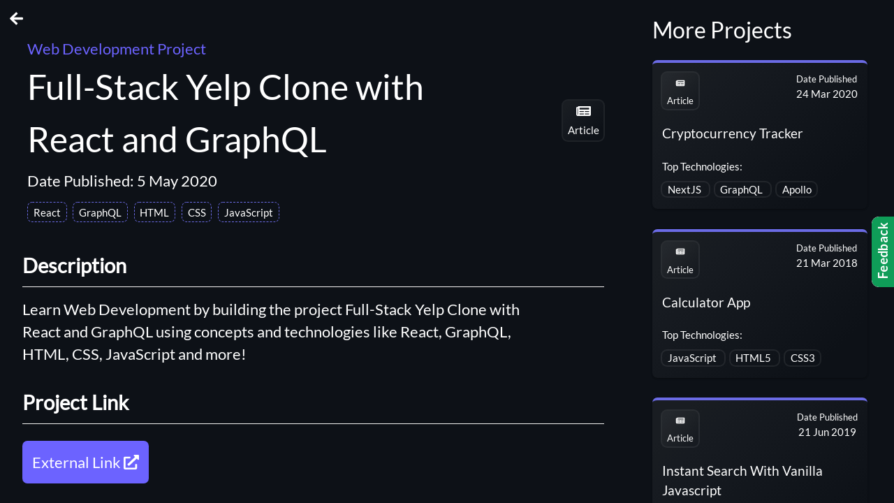

--- FILE ---
content_type: text/html; charset=utf-8
request_url: https://projectlearn.io/learn/web-development/project/full-stack-yelp-clone-with-react-and-graphql-155?from=github
body_size: 1692
content:
<!DOCTYPE html><html><head><meta charSet="utf-8"/><title>ProjectLearn</title><meta name="viewport" content="initial-scale=1.0, width=device-width"/><meta name="next-head-count" content="3"/><meta name="viewport" content="initial-scale=1.0, width=device-width"/><link rel="icon" href="/projectlearn.png" type="image/x-icon"/><meta name="author" content="Nilarjun Das"/><link rel="apple-touch-icon" href="/projectlearn.png"/><link rel="preload" href="/fonts/Lato-Bold.ttf" as="font" crossorigin=""/><link rel="preload" href="/fonts/Lato-Regular.ttf" as="font" crossorigin=""/><script async="" src="https://app.appzi.io/bootstrap/bundle.js?token=OQNTh"></script><script async="" src="https://pagead2.googlesyndication.com/pagead/js/adsbygoogle.js?client=ca-pub-2095098316338345" crossorigin="anonymous"></script><script>(function(w,d,s,l,i){w[l]=w[l]||[];w[l].push({'gtm.start':
        new Date().getTime(),event:'gtm.js'});var f=d.getElementsByTagName(s)[0],
        j=d.createElement(s),dl=l!='dataLayer'?'&l='+l:'';j.async=true;j.src=
        'https://www.googletagmanager.com/gtm.js?id='+i+dl;f.parentNode.insertBefore(j,f);
        })(window,document,'script','dataLayer','GTM-P9CT8SN8');</script><link rel="preload" href="/_next/static/css/d21b514237936431.css" as="style"/><link rel="stylesheet" href="/_next/static/css/d21b514237936431.css" data-n-g=""/><noscript data-n-css=""></noscript><script defer="" nomodule="" src="/_next/static/chunks/polyfills-c67a75d1b6f99dc8.js"></script><script src="/_next/static/chunks/webpack-bad5be35e2225a31.js" defer=""></script><script src="/_next/static/chunks/framework-d5719ebbbcec5741.js" defer=""></script><script src="/_next/static/chunks/main-0058302d7d73cfa4.js" defer=""></script><script src="/_next/static/chunks/pages/_app-462438057abeb996.js" defer=""></script><script src="/_next/static/chunks/cb1608f2-f4cc9041646ddb5a.js" defer=""></script><script src="/_next/static/chunks/119-0857df99750bdc80.js" defer=""></script><script src="/_next/static/chunks/669-3684d61c13c372b7.js" defer=""></script><script src="/_next/static/chunks/915-ed5ab97dbf732ae2.js" defer=""></script><script src="/_next/static/chunks/pages/learn/web-development/project/%5Bid%5D-9520ee923b0ed1b6.js" defer=""></script><script src="/_next/static/StR_4qXNSCUd7KSUsTfZ8/_buildManifest.js" defer=""></script><script src="/_next/static/StR_4qXNSCUd7KSUsTfZ8/_ssgManifest.js" defer=""></script><style id="__jsx-3879257380">@font-face{font-family:"Lato";src:url("/fonts/Lato-Regular.ttf");font-style:normal;font-display:swap;}@font-face{font-family:"LatoBold";src:url("/fonts/Lato-Bold.ttf");font-style:normal;font-display:swap;}:root{--button-blue:#6c63ff;--theme-pink:#f9d9eb;--theme-pink-alt:#d4919a;--theme-blue:#aac6fc;--theme-blue-alt:#719FF0;--theme-green:#7fd6c2;--theme-green-alt:#04b486;--theme-yellow:#f6e049;--theme-yellow-alt:#dba901;--theme-red:#ff8578;--theme-red-alt:#e6a29a;--theme-grey:#586069;--dashboard-purple:#8d8eee;--dashboard-purple-alt:#6b6be5;--mainDark:#2E2E2E;--secondaryDark:#424242;--themeDark:#0d1117;--themeTextSecondaryDark:rgb(163 179 188);}html{-webkit-scroll-behavior:smooth;-moz-scroll-behavior:smooth;-ms-scroll-behavior:smooth;scroll-behavior:smooth;}body{font-family:"Lato","sans-serif";margin:0;padding:0;}button{font-family:"Lato","sans-serif";}a{-webkit-text-decoration:none;text-decoration:none;color:initial;}</style><style data-styled="" data-styled-version="5.3.11"></style></head><body><div id="__next"><div><script>!function(){try{var d=document.documentElement,c=d.classList;c.remove('light','dark');var e=localStorage.getItem('theme');if('system'===e||(!e&&false)){var t='(prefers-color-scheme: dark)',m=window.matchMedia(t);if(m.media!==t||m.matches){d.style.colorScheme = 'dark';c.add('dark')}else{d.style.colorScheme = 'light';c.add('light')}}else if(e){c.add(e|| '')}else{c.add('dark')}if(e==='light'||e==='dark'||!e)d.style.colorScheme=e||'dark'}catch(e){}}()</script></div></div><script id="__NEXT_DATA__" type="application/json">{"props":{"pageProps":{}},"page":"/learn/web-development/project/[id]","query":{},"buildId":"StR_4qXNSCUd7KSUsTfZ8","nextExport":true,"autoExport":true,"isFallback":false,"scriptLoader":[]}</script><noscript><iframe src="https://www.googletagmanager.com/ns.html?id=GTM-P9CT8SN8" height="0" width="0" style="display:none;visibility:hidden"></iframe></noscript></body></html>

--- FILE ---
content_type: text/html; charset=utf-8
request_url: https://www.google.com/recaptcha/api2/aframe
body_size: 266
content:
<!DOCTYPE HTML><html><head><meta http-equiv="content-type" content="text/html; charset=UTF-8"></head><body><script nonce="h9W0ctOrUGDz7Nm5tbAPow">/** Anti-fraud and anti-abuse applications only. See google.com/recaptcha */ try{var clients={'sodar':'https://pagead2.googlesyndication.com/pagead/sodar?'};window.addEventListener("message",function(a){try{if(a.source===window.parent){var b=JSON.parse(a.data);var c=clients[b['id']];if(c){var d=document.createElement('img');d.src=c+b['params']+'&rc='+(localStorage.getItem("rc::a")?sessionStorage.getItem("rc::b"):"");window.document.body.appendChild(d);sessionStorage.setItem("rc::e",parseInt(sessionStorage.getItem("rc::e")||0)+1);localStorage.setItem("rc::h",'1762477043880');}}}catch(b){}});window.parent.postMessage("_grecaptcha_ready", "*");}catch(b){}</script></body></html>

--- FILE ---
content_type: text/css; charset=utf-8
request_url: https://fonts.googleapis.com/css2?family=Lato:wght@700&display=swap&text=Feedback
body_size: -67
content:
@font-face {
  font-family: 'Lato';
  font-style: normal;
  font-weight: 700;
  font-display: swap;
  src: url(https://fonts.gstatic.com/l/font?kit=S6u9w4BMUTPHh6UVewqFHi_o39pzj5Y7squu&skey=3480a19627739c0d&v=v25) format('woff2');
}


--- FILE ---
content_type: application/javascript; charset=utf-8
request_url: https://projectlearn.io/_next/static/StR_4qXNSCUd7KSUsTfZ8/_buildManifest.js
body_size: 321
content:
self.__BUILD_MANIFEST=function(e,a,s,c,n,t,d,l,i){return{__rewrites:{beforeFiles:[],afterFiles:[],fallback:[]},"/":[e,c,a,s,"static/chunks/127-eb6116c43c68e3a7.js","static/chunks/pages/index-3557f4e0908de522.js"],"/_error":["static/chunks/pages/_error-05873c5139c562bf.js"],"/blog":[e,c,d,a,s,l,"static/chunks/pages/blog-1bcb2f1bc932ddf2.js"],"/blog/[slug]":[e,d,a,i,l,"static/chunks/pages/blog/[slug]-fdca5614e348bae3.js"],"/contribute":[s,i,"static/chunks/275-be3606ee3c44d5ea.js","static/css/6c3b4432b5d36d14.css","static/chunks/pages/contribute-81a8228f96bde286.js"],"/learn":["static/chunks/pages/learn-561de5286bae9604.js"],"/learn/game-development":[e,c,a,s,n,"static/chunks/pages/learn/game-development-7b8a9e31bfb9e66f.js"],"/learn/game-development/project/[id]":[e,a,s,t,"static/chunks/pages/learn/game-development/project/[id]-d1ee2abd38dc3d51.js"],"/learn/machine-learning-and-ai":[e,c,a,s,n,"static/chunks/pages/learn/machine-learning-and-ai-e816f840cec545c3.js"],"/learn/machine-learning-and-ai/project/[id]":[e,a,s,t,"static/chunks/pages/learn/machine-learning-and-ai/project/[id]-d573aca95cb817b3.js"],"/learn/mobile-development":[e,c,a,s,n,"static/chunks/pages/learn/mobile-development-c7d3864d2120a79a.js"],"/learn/mobile-development/project/[id]":[e,a,s,t,"static/chunks/pages/learn/mobile-development/project/[id]-9119840f0ceddf71.js"],"/learn/web-development":[e,c,a,s,n,"static/chunks/pages/learn/web-development-ebf0b5dd50344473.js"],"/learn/web-development/project/[id]":[e,a,s,t,"static/chunks/pages/learn/web-development/project/[id]-9520ee923b0ed1b6.js"],sortedPages:["/","/_app","/_error","/blog","/blog/[slug]","/contribute","/learn","/learn/game-development","/learn/game-development/project/[id]","/learn/machine-learning-and-ai","/learn/machine-learning-and-ai/project/[id]","/learn/mobile-development","/learn/mobile-development/project/[id]","/learn/web-development","/learn/web-development/project/[id]"]}}("static/chunks/cb1608f2-f4cc9041646ddb5a.js","static/chunks/119-0857df99750bdc80.js","static/chunks/669-3684d61c13c372b7.js","static/chunks/a9a7754c-85efdb9a5fd83346.js","static/chunks/667-fdefdeab2bc44c21.js","static/chunks/915-ed5ab97dbf732ae2.js","static/chunks/9f96d65d-b29943ecc16e7cf5.js","static/chunks/675-abacc0488fdd4a5b.js","static/chunks/456-678c1994829cc98b.js"),self.__BUILD_MANIFEST_CB&&self.__BUILD_MANIFEST_CB();

--- FILE ---
content_type: application/javascript; charset=utf-8
request_url: https://projectlearn.io/_next/static/chunks/915-ed5ab97dbf732ae2.js
body_size: 4088
content:
"use strict";(self.webpackChunk_N_E=self.webpackChunk_N_E||[]).push([[915],{7606:function(t,e,n){n.d(e,{Z:function(){return k}});var r=n(67294),i=n(19521),o=n(79756),a=n(41664),c=n.n(a),s=n(92777),d=n(82262),l=n(45959),h=n(63553),p=n(37247),u=n(51436),f=n(67814),g=n(85893);function v(t){var e=function(){if("undefined"===typeof Reflect||!Reflect.construct)return!1;if(Reflect.construct.sham)return!1;if("function"===typeof Proxy)return!0;try{return Boolean.prototype.valueOf.call(Reflect.construct(Boolean,[],(function(){}))),!0}catch(t){return!1}}();return function(){var n,r=(0,p.Z)(t);if(e){var i=(0,p.Z)(this).constructor;n=Reflect.construct(r,arguments,i)}else n=r.apply(this,arguments);return(0,h.Z)(this,n)}}var m=i.ZP.div.withConfig({displayName:"RelatedProject__ProjectWrapper",componentId:"sc-1cp2fhf-0"})(["margin-bottom:4vh;.project-grid-items{display:flex;position:relative;border-radius:1vh;flex-direction:column;padding:1.1vw;background-color:white;transition:0.4s;border-top:4px solid var(--dashboard-purple-alt);box-shadow:0 0 0 2px rgba(255,255,255,0.075);border-top:4px solid var(","-alt);background:linear-gradient( 135deg,rgba(255,255,255,0.05) 10.93%,rgba(255,255,255,0) 90% );cursor:pointer;:hover{transform:scale(1.1);color:white;.cat-art{}.tag{}.link{color:white;}}box-shadow:rgba(0,0,0,0.12) 0px 1px 3px,rgba(0,0,0,0.24) 0px 1px 2px;.details-1{display:flex;.main-cat{display:flex;flex-direction:column;justify-content:center;align-items:center;margin-bottom:3vh;.svg-inline--fa{font-size:2vw;padding:1vh;}.cat-art{box-shadow:rgba(0,0,0,0.12) 0px 1px 3px,rgba(0,0,0,0.24) 0px 1px 2px;border-radius:1vh;height:4vw;width:4vw;padding:1.5vh;display:flex;flex-direction:column;justify-content:center;align-items:center;background:linear-gradient( 135deg,rgba(255,255,255,0.05) 10.93%,rgba(255,255,255,0) 90% );box-shadow:0 0 0 2px rgba(255,255,255,0.075);border-top:4px solid var(","-alt);}.cat-title{margin-top:0.5vh;font-size:1vw;}}.date-added{margin-left:auto;display:flex;align-items:center;flex-direction:column;.section-title{font-size:1vw;height:fit-content;padding:0;}.date-value{font-size:1.2vw;}}}.details-2{font-size:1.5vw;margin:0;margin-bottom:3vh;font-weight:normal;}.details-3{margin-top:auto;.section-title{font-size:1.2vw;font-weight:100;height:fit-content;padding:0;}.tags-container{margin-top:1vh;flex-flow:row wrap;line-height:170%;word-wrap:normal;.tag{cursor:pointer;width:fit-content;margin-right:0.7vw;padding:0.1vw 0.6vw;border-radius:1vh;font-size:1.2vw;box-shadow:0 0 0 2px rgba(255,255,255,0.075);}}}.link{position:absolute;font-size:1.4vw;bottom:1vh;right:1vh;cursor:pointer;z-index:10;}}"],(function(t){return t.bg}),(function(t){return t.bg})),w=function(t){(0,l.Z)(n,t);var e=v(n);function n(){return(0,s.Z)(this,n),e.apply(this,arguments)}return(0,d.Z)(n,[{key:"render",value:function(){var t=this,e=this.props.project,n=e.id,i=e.type,o=e.title,a=(e.category,e.subCategory,e.tech),s=(e.description,e.source,e.datePublished),d=(e.projectURL,e.submittedBy,(0,g.jsx)(r.Fragment,{children:"video"===i?(0,g.jsxs)(r.Fragment,{children:[(0,g.jsx)(f.G,{icon:u.IyC}),(0,g.jsx)("div",{className:"cat-title",children:"Video"})]}):(0,g.jsxs)(r.Fragment,{children:[(0,g.jsx)(f.G,{icon:u.Xgz}),(0,g.jsx)("div",{className:"cat-title",children:"Article"})]})})),l=new Date(s),h=l.getDate(),p=l.toLocaleString("default",{month:"short"}),v=l.getFullYear(),w=o.toLowerCase().split(" ").join("-");return(0,g.jsx)(m,{children:(0,g.jsx)(c(),{href:"/learn/".concat(this.props.slug,"/project/[id]"),as:"/learn/".concat(this.props.slug,"/project/").concat(w,"-").concat(n),children:(0,g.jsxs)("div",{className:"project-grid-items",children:[(0,g.jsxs)("div",{className:"details-1",children:[(0,g.jsx)("div",{className:"main-cat",children:(0,g.jsx)("div",{className:"cat-art",children:d})}),(0,g.jsxs)("div",{className:"date-added",children:[(0,g.jsx)("div",{className:"section-title",children:"Date Published"}),(0,g.jsx)("div",{className:"date-value",children:"".concat(h," ").concat(p," ").concat(v)})]})]}),(0,g.jsx)("h2",{className:"details-2",children:o}),(0,g.jsxs)("div",{className:"details-3",children:[(0,g.jsx)("div",{className:"section-title",children:"Top Technologies:"}),(0,g.jsx)("div",{className:"tags-container",children:a.slice(0,3).map((function(e){return(0,g.jsx)(c(),{href:{pathname:"../../".concat(t.props.slug),query:{tech:e}},children:(0,g.jsxs)("span",{className:"tag",children:[e," "]})},e)}))})]})]})})})}}]),n}(r.Component),x=i.ZP.div.withConfig({displayName:"RelatedProjects__ListWrapper",componentId:"sc-fhh7hi-0"})(["min-height:100vh;overflow-y:auto;.projects-grid{margin-left:3vw;margin-right:3vw;display:grid;grid-template-rows:1fr 1fr 1fr;align-items:center;height:85vh;}.section-title{height:12vh;display:flex;align-items:center;font-size:4.5vh;padding-left:3vw;}"]),b=function(t){var e=t.projects;return(0,g.jsxs)(x,{children:[(0,g.jsx)("div",{className:"section-title",children:"More Projects"}),(0,g.jsx)("div",{className:"projects-grid",children:null!=e?e.map((function(e){return(0,g.jsx)(w,{project:e,slug:t.slug},e.id)})):null})]})},j=function(t){for(var e,n,r=t.length;0!==r;)n=Math.floor(Math.random()*r),e=t[r-=1],t[r]=t[n],t[n]=e;return t},y=i.ZP.div.withConfig({displayName:"ProjectInfo__ProjectInfoWrapper",componentId:"sc-1oekrpa-0"})(["display:grid;grid-template-columns:70vw 30vw;overflow-x:hidden;height:fit-content;background:var(--themeDark);color:#ffff;.video{margin-top:5vh;display:flex;margin-left:2rem;align-items:center;padding:2rem 2rem 2rem 0;.video-content{height:20vw;width:30vw;border-radius:1vh;}}.headings{height:fit-content;display:flex;padding:2rem;border-radius:2vh;margin:1vh 0 0vh 1vh;.section-one{margin-top:2vh;margin-right:15vw;}.date{margin-top:1vh;margin-bottom:2vh;font-size:3vh;}.project-title{font-size:7vh;margin:0;}.project-category{font-size:3vh;cursor:pointer;color:var(--button-blue);}.tags-container{margin-top:1vh;flex-flow:row wrap;display:flex;word-wrap:break-word;.tag{cursor:pointer;width:fit-content;margin-right:0.7vw;margin-bottom:0.7vw;padding:0.2vw 0.6vw;border-radius:1vh;font-size:1.15vw;transition:0.4s;border:1px dashed var(--dashboard-purple-alt);&:hover{border:1px solid var(--dashboard-purple-alt);}}}.section-two{display:flex;flex-direction:column;justify-content:center;margin-left:auto;margin-bottom:3vh;.svg-inline--fa{font-size:2vw;padding:0.5vh;}.cat-art{box-shadow:rgba(0,0,0,0.12) 0px 1px 3px,rgba(0,0,0,0.24) 0px 1px 2px;border-radius:1vh;height:4.5vw;width:4.5vw;padding:1.5vh;display:flex;flex-direction:column;justify-content:center;align-items:center;box-shadow:0 0 0 2px rgba(255,255,255,0.075);border-top:4px solid var(","-alt);background:linear-gradient( 135deg,rgba(255,255,255,0.05) 10.93%,rgba(255,255,255,0) 90% );}.cat-title{margin-top:0.5vh;font-size:1.2vw;}}}.description{margin-left:2rem;width:80%;font-size:3vh;margin-bottom:2rem;}.description-title{margin-left:2rem;width:93%;font-size:4vh;font-weight:600;padding-bottom:0.5rem;margin-bottom:1rem;border-bottom:1px solid #f2f2f2;}.external-link-container{width:fit-content;display:flex;font-size:3vh;}.external-link{background:var(--button-blue);padding:2vh;color:white;border-radius:1vh;margin-left:2rem;margin-top:0.5rem;width:fit-content;}.back-to-landing{position:absolute;top:1.5vh;left:2vh;font-size:3vh;cursor:pointer;}.bg-red{background:rgba(255,255,255,0.05);border:1px solid var(--button-blue);}.modal-window{position:fixed;background-color:rgba(200,200,200,0.75);top:0;right:0;bottom:0;left:0;z-index:999;opacity:0;pointer-events:none;-webkit-transition:all 0.3s;-moz-transition:all 0.3s;transition:all 0.3s;}.modal-window:target{opacity:1;pointer-events:auto;}.modal-window > div{width:fit-content;position:relative;margin:6% auto;padding:1rem;background:#fff;color:#444;border-radius:1vh;}.modal-window header{font-weight:bold;}.modal-close{color:black;font-size:2rem;position:absolute;right:4px;text-align:center;top:4px;background:white;text-decoration:none;border-radius:50%;width:2rem;display:flex;justify-content:center;align-items:center;height:2rem;}.modal-close:hover{color:#000;}.modal-window h1{font-size:150%;margin:0 0 15px;}@media only screen and (max-width:480px){grid-template-columns:1fr;.related{display:none;}.headings{margin:unset;.section-one{margin-top:2vw;margin-right:2vw;}.date{font-size:4.5vw !important;}.project-title{font-size:10vw;}.project-category{font-size:4.5vw;}.tags-container{.tag{font-size:3.5vw;margin-right:2vw;padding:0vw 2vw;line-height:200%;margin-bottom:2vw;}}.section-two{display:none;}}.video-content{height:40vw !important;width:70vw !important;border-radius:1vh;}.modal-window > div{margin:10% auto !important;}.description{font-size:4.5vw;}.external-link-container{font-size:4vw;}}@media only screen and (min-device-width:768px) and (max-device-width:1024px){grid-template-columns:1fr;.related{display:none;}.headings{margin:unset;.section-one{margin-top:2vw;margin-right:2vw;}.date{font-size:4vw !important;}.project-title{font-size:8vw;}.project-category{font-size:4.5vw;}.tags-container{.tag{font-size:3.5vw;margin-right:2vw;padding:0vw 2vw;line-height:200%;margin-bottom:2vw;}}.section-two{display:none;}}.video-content{height:40vw !important;width:70vw !important;border-radius:1vh;}.modal-window > div{margin:10% auto !important;}.description{font-size:4vw;}.external-link-container{font-size:4vw;}}"],(function(t){return t.bg}));var k=(0,o.$j)((function(t){return{projects:t.data.projects}}),{})((function(t){var e,n=t.project,i="web-development"===t.slug?"web-dev":"mobile-development"===t.slug?"mob-dev":"game-development"===t.slug?"game-dev":"ml-ai",o=t.projects.filter((function(t){return t.category.includes(i)&&t.id!==n.id})).map((function(t){return t})),a=(e=o.length-2,Math.floor(Math.random()*Math.floor(e))),s=new Date(n.datePublished),d=s.getDate(),l=s.toLocaleString("default",{month:"short"}),h=s.getFullYear(),p=(0,g.jsx)(r.Fragment,{children:"video"===n.type?(0,g.jsxs)(r.Fragment,{children:[(0,g.jsx)(f.G,{icon:u.IyC}),(0,g.jsx)("div",{className:"cat-title",children:"Video"})]}):(0,g.jsxs)(r.Fragment,{children:[(0,g.jsx)(f.G,{icon:u.Xgz}),(0,g.jsx)("div",{className:"cat-title",children:"Article"})]})});return(0,g.jsxs)(y,{children:[(0,g.jsxs)("div",{style:{height:"fit-content"},children:[(0,g.jsx)(c(),{href:"../",children:(0,g.jsx)("div",{className:"back-to-landing",children:(0,g.jsx)(f.G,{icon:u.acZ})})}),(0,g.jsxs)("div",{className:"headings",children:[(0,g.jsxs)("div",{className:"section-one",children:[(0,g.jsx)(c(),{href:"../",children:(0,g.jsxs)("div",{className:"project-category",children:[t.projectCategory," Project"]})}),(0,g.jsx)("h1",{className:"project-title",children:n.title}),(0,g.jsxs)("div",{className:"date",children:["Date Published: ","".concat(d," ").concat(l," ").concat(h)]}),(0,g.jsx)("div",{className:"tags-container",children:n.tech.map((function(e){return(0,g.jsx)(c(),{href:{pathname:"../../".concat(t.slug),query:{tech:e}},children:(0,g.jsxs)("span",{className:"tag",children:[e," "]})},e)}))})]}),(0,g.jsx)("div",{className:"section-two",children:(0,g.jsx)("div",{className:"main-cat",children:(0,g.jsx)("div",{className:"cat-art",children:p})})})]}),(0,g.jsx)("div",{className:"description-title",children:"Description"}),(0,g.jsxs)("div",{className:"description",children:["Learn ",t.projectCategory," by building the project ",n.title," ","using concepts and technologies like"," ",n.tech.map((function(t){return t})).join(", ")," and more!"]}),(0,g.jsx)("div",{className:"description-title",children:"Project Link"}),(0,g.jsx)("div",{className:"external-link-container",children:(0,g.jsx)("a",{href:n.projectURL,className:"external-link-container",target:"_blank",children:(0,g.jsxs)("div",{className:"external-link",children:["External Link ",(0,g.jsx)(f.G,{icon:u.Xjp})]})})})]}),(0,g.jsx)("div",{className:"related",children:(0,g.jsx)(b,{projects:j(o.slice(a,a+3)),slug:t.slug})})]})}))},437:function(t,e,n){n.d(e,{F:function(){return l},m:function(){return h}});var r=n(50029),i=n(87794),o=n.n(i),a=n(95235),c=n(9669),s=n.n(c),d=function(){var t=(0,r.Z)(o().mark((function t(){var e,n;return o().wrap((function(t){for(;;)switch(t.prev=t.next){case 0:return t.next=2,fetch("/data.json");case 2:if((e=t.sent).ok){t.next=5;break}throw new Error("Failed to fetch projects");case 5:return t.next=7,e.json();case 7:return n=t.sent,t.abrupt("return",n);case 9:case"end":return t.stop()}}),t)})));return function(){return t.apply(this,arguments)}}(),l=function(){return function(t){s().get("https://api.github.com/repos/Xtremilicious/ProjectLearn-Project-Based-Learning").then((function(e){t({type:a.$,payload:e.data.stargazers_count})})).catch((function(t){console.error("Error fetching GitHub stars:",t)}))}},h=function(){return function(){var t=(0,r.Z)(o().mark((function t(e){var n;return o().wrap((function(t){for(;;)switch(t.prev=t.next){case 0:return t.prev=0,t.next=3,d();case 3:n=t.sent,e({type:a.f,payload:n}),t.next=10;break;case 7:t.prev=7,t.t0=t.catch(0),console.error("Error fetching projects:",t.t0);case 10:case"end":return t.stop()}}),t,null,[[0,7]])})));return function(e){return t.apply(this,arguments)}}()}},10748:function(t,e,n){function r(t){if(void 0===t)throw new ReferenceError("this hasn't been initialised - super() hasn't been called");return t}n.d(e,{Z:function(){return r}})},92777:function(t,e,n){function r(t,e){if(!(t instanceof e))throw new TypeError("Cannot call a class as a function")}n.d(e,{Z:function(){return r}})},82262:function(t,e,n){function r(t,e){for(var n=0;n<e.length;n++){var r=e[n];r.enumerable=r.enumerable||!1,r.configurable=!0,"value"in r&&(r.writable=!0),Object.defineProperty(t,r.key,r)}}function i(t,e,n){return e&&r(t.prototype,e),n&&r(t,n),t}n.d(e,{Z:function(){return i}})},37247:function(t,e,n){function r(t){return r=Object.setPrototypeOf?Object.getPrototypeOf:function(t){return t.__proto__||Object.getPrototypeOf(t)},r(t)}n.d(e,{Z:function(){return r}})},45959:function(t,e,n){function r(t,e){return r=Object.setPrototypeOf||function(t,e){return t.__proto__=e,t},r(t,e)}function i(t,e){if("function"!==typeof e&&null!==e)throw new TypeError("Super expression must either be null or a function");t.prototype=Object.create(e&&e.prototype,{constructor:{value:t,writable:!0,configurable:!0}}),e&&r(t,e)}n.d(e,{Z:function(){return i}})},63553:function(t,e,n){n.d(e,{Z:function(){return o}});var r=n(14027),i=n(10748);function o(t,e){if(e&&("object"===r(e)||"function"===typeof e))return e;if(void 0!==e)throw new TypeError("Derived constructors may only return object or undefined");return(0,i.Z)(t)}}}]);

--- FILE ---
content_type: application/javascript; charset=utf-8
request_url: https://projectlearn.io/_next/static/chunks/pages/learn/web-development-ebf0b5dd50344473.js
body_size: 95
content:
(self.webpackChunk_N_E=self.webpackChunk_N_E||[]).push([[54],{71654:function(e,n,t){"use strict";t.r(n);var r=t(67294),a=t(9008),o=t.n(a),c=t(79756),i=t(97318),s=t(437),l=t(85893);n.default=function(){var e=(0,c.I0)();return(0,r.useEffect)((function(){e((0,s.m)())}),[e]),(0,l.jsxs)("div",{style:{background:"black"},children:[(0,l.jsxs)(o(),{children:[(0,l.jsx)("meta",{name:"ProjectLearn",content:"Learn to Code by Creating Projects"}),(0,l.jsx)("meta",{name:"description",content:"Learn how to create web applications using HTML, CSS, JavaScript, React and more using the project based learning approach."}),(0,l.jsx)("meta",{name:"keywords",content:"project, tutorial, learn code by doing, project based learning, learn code free, web development, javascript, react"}),(0,l.jsx)("title",{children:"Learn Web Development | ProjectLearn"})]}),(0,l.jsx)(i.Z,{url:"web-development",slug:"web-dev",title:"Web Development",color:"--theme-green"})]})}},45388:function(e,n,t){(window.__NEXT_P=window.__NEXT_P||[]).push(["/learn/web-development",function(){return t(71654)}])}},function(e){e.O(0,[523,112,119,669,667,774,888,179],(function(){return n=45388,e(e.s=n);var n}));var n=e.O();_N_E=n}]);

--- FILE ---
content_type: application/javascript; charset=utf-8
request_url: https://projectlearn.io/_next/static/chunks/pages/learn/web-development/project/%5Bid%5D-9520ee923b0ed1b6.js
body_size: 501
content:
(self.webpackChunk_N_E=self.webpackChunk_N_E||[]).push([[141],{9727:function(e,t,n){"use strict";n.r(t);var o=n(67294),r=n(11163),i=n(79756),c=n(9008),a=n.n(c),l=n(7606),s=n(437),u=n(85893);t.default=(0,i.$j)((function(e){return{projects:e.data.projects}}),{})((function(e){var t,n,c,d,j,p=e.projects,f=(0,r.useRouter)(),w=(0,i.I0)();(0,o.useEffect)((function(){w((0,s.m)())}),[w]);var v=null===(t=f.query)||void 0===t||null===(n=t.id)||void 0===n?void 0:n.split("-");if(v){var h;if(d=v.slice(0,v.length-1).map((function(e){return e})),j=null!==(c=v[v.length-1])&&void 0!==c?c:"",!p)return null;var m,_="Web Development",b=0;return"a"!==(h=p.filter((function(e){return e.title.toLowerCase().split(/\s/).join("").split("-").join("")==d.join("")&&e.id==parseInt(j)}))[0]).title.toLowerCase()[0]&&"e"!==h.title.toLowerCase()[0]&&"i"!==h.title.toLowerCase()[0]&&"o"!==h.title.toLowerCase()[0]&&"u"!==h.title.toLowerCase()[0]||(b=1),m=1===b?"an":"a",null!=h?(0,u.jsxs)("div",{children:[(0,u.jsxs)(a(),{children:[(0,u.jsx)("meta",{name:"ProjectLearn",content:"Learn Code By Doing Projects"}),(0,u.jsx)("meta",{name:"description",content:"Learn how to build ".concat(m," ").concat(h.title," using ").concat(h.tech.join(", ")," and more through project-based learning approach.")}),(0,u.jsx)("meta",{name:"keywords",content:"project, tutorial, learn code by doing, project based learning, learn code free, web development, ".concat(h.tech.join(", "))}),(0,u.jsx)("title",{children:"Build ".concat(m," ").concat(h.title," - ").concat(_," Project | ProjectLearn")})]}),(0,u.jsx)(l.Z,{project:h,projectCategory:_,slug:"web-development"})]}):"Project Not Found"}}))},71604:function(e,t,n){(window.__NEXT_P=window.__NEXT_P||[]).push(["/learn/web-development/project/[id]",function(){return n(9727)}])}},function(e){e.O(0,[523,119,669,915,774,888,179],(function(){return t=71604,e(e.s=t);var t}));var t=e.O();_N_E=t}]);

--- FILE ---
content_type: application/javascript; charset=utf-8
request_url: https://projectlearn.io/_next/static/StR_4qXNSCUd7KSUsTfZ8/_ssgManifest.js
body_size: -284
content:
self.__SSG_MANIFEST=new Set(["\u002Fcontribute"]);self.__SSG_MANIFEST_CB&&self.__SSG_MANIFEST_CB()

--- FILE ---
content_type: application/javascript; charset=utf-8
request_url: https://projectlearn.io/_next/static/chunks/pages/_app-462438057abeb996.js
body_size: 51931
content:
(self.webpackChunk_N_E=self.webpackChunk_N_E||[]).push([[888],{8679:function(e,t,n){"use strict";var r=n(21296),i={childContextTypes:!0,contextType:!0,contextTypes:!0,defaultProps:!0,displayName:!0,getDefaultProps:!0,getDerivedStateFromError:!0,getDerivedStateFromProps:!0,mixins:!0,propTypes:!0,type:!0},o={name:!0,length:!0,prototype:!0,caller:!0,callee:!0,arguments:!0,arity:!0},s={$$typeof:!0,compare:!0,defaultProps:!0,displayName:!0,propTypes:!0,type:!0},u={};function a(e){return r.isMemo(e)?s:u[e.$$typeof]||i}u[r.ForwardRef]={$$typeof:!0,render:!0,defaultProps:!0,displayName:!0,propTypes:!0},u[r.Memo]=s;var c=Object.defineProperty,l=Object.getOwnPropertyNames,f=Object.getOwnPropertySymbols,d=Object.getOwnPropertyDescriptor,p=Object.getPrototypeOf,h=Object.prototype;e.exports=function e(t,n,r){if("string"!==typeof n){if(h){var i=p(n);i&&i!==h&&e(t,i,r)}var s=l(n);f&&(s=s.concat(f(n)));for(var u=a(t),v=a(n),g=0;g<s.length;++g){var y=s[g];if(!o[y]&&(!r||!r[y])&&(!v||!v[y])&&(!u||!u[y])){var m=d(n,y);try{c(t,y,m)}catch(b){}}}}return t}},96103:function(e,t){"use strict";var n="function"===typeof Symbol&&Symbol.for,r=n?Symbol.for("react.element"):60103,i=n?Symbol.for("react.portal"):60106,o=n?Symbol.for("react.fragment"):60107,s=n?Symbol.for("react.strict_mode"):60108,u=n?Symbol.for("react.profiler"):60114,a=n?Symbol.for("react.provider"):60109,c=n?Symbol.for("react.context"):60110,l=n?Symbol.for("react.async_mode"):60111,f=n?Symbol.for("react.concurrent_mode"):60111,d=n?Symbol.for("react.forward_ref"):60112,p=n?Symbol.for("react.suspense"):60113,h=n?Symbol.for("react.suspense_list"):60120,v=n?Symbol.for("react.memo"):60115,g=n?Symbol.for("react.lazy"):60116,y=n?Symbol.for("react.block"):60121,m=n?Symbol.for("react.fundamental"):60117,b=n?Symbol.for("react.responder"):60118,w=n?Symbol.for("react.scope"):60119;function _(e){if("object"===typeof e&&null!==e){var t=e.$$typeof;switch(t){case r:switch(e=e.type){case l:case f:case o:case u:case s:case p:return e;default:switch(e=e&&e.$$typeof){case c:case d:case g:case v:case a:return e;default:return t}}case i:return t}}}function S(e){return _(e)===f}t.AsyncMode=l,t.ConcurrentMode=f,t.ContextConsumer=c,t.ContextProvider=a,t.Element=r,t.ForwardRef=d,t.Fragment=o,t.Lazy=g,t.Memo=v,t.Portal=i,t.Profiler=u,t.StrictMode=s,t.Suspense=p,t.isAsyncMode=function(e){return S(e)||_(e)===l},t.isConcurrentMode=S,t.isContextConsumer=function(e){return _(e)===c},t.isContextProvider=function(e){return _(e)===a},t.isElement=function(e){return"object"===typeof e&&null!==e&&e.$$typeof===r},t.isForwardRef=function(e){return _(e)===d},t.isFragment=function(e){return _(e)===o},t.isLazy=function(e){return _(e)===g},t.isMemo=function(e){return _(e)===v},t.isPortal=function(e){return _(e)===i},t.isProfiler=function(e){return _(e)===u},t.isStrictMode=function(e){return _(e)===s},t.isSuspense=function(e){return _(e)===p},t.isValidElementType=function(e){return"string"===typeof e||"function"===typeof e||e===o||e===f||e===u||e===s||e===p||e===h||"object"===typeof e&&null!==e&&(e.$$typeof===g||e.$$typeof===v||e.$$typeof===a||e.$$typeof===c||e.$$typeof===d||e.$$typeof===m||e.$$typeof===b||e.$$typeof===w||e.$$typeof===y)},t.typeOf=_},21296:function(e,t,n){"use strict";e.exports=n(96103)},78e3:function(e,t,n){"use strict";Object.defineProperty(t,"__esModule",{value:!0}),t.AmpStateContext=void 0;var r=(0,n(92648).Z)(n(67294)).default.createContext({});t.AmpStateContext=r},9470:function(e,t){"use strict";Object.defineProperty(t,"__esModule",{value:!0}),t.isInAmpMode=function(){var e=arguments.length>0&&void 0!==arguments[0]?arguments[0]:{},t=e.ampFirst,n=void 0!==t&&t,r=e.hybrid,i=void 0!==r&&r,o=e.hasQuery,s=void 0!==o&&o;return n||i&&s}},72717:function(e,t,n){"use strict";Object.defineProperty(t,"__esModule",{value:!0}),t.defaultHead=l,t.default=void 0;var r=n(6495).Z,i=n(92648).Z,o=(0,n(91598).Z)(n(67294)),s=i(n(11585)),u=n(78e3),a=n(15850),c=n(9470);n(99475);function l(){var e=arguments.length>0&&void 0!==arguments[0]&&arguments[0],t=[o.default.createElement("meta",{charSet:"utf-8"})];return e||t.push(o.default.createElement("meta",{name:"viewport",content:"width=device-width"})),t}function f(e,t){return"string"===typeof t||"number"===typeof t?e:t.type===o.default.Fragment?e.concat(o.default.Children.toArray(t.props.children).reduce((function(e,t){return"string"===typeof t||"number"===typeof t?e:e.concat(t)}),[])):e.concat(t)}var d=["name","httpEquiv","charSet","itemProp"];function p(e,t){var n=t.inAmpMode;return e.reduce(f,[]).reverse().concat(l(n).reverse()).filter(function(){var e=new Set,t=new Set,n=new Set,r={};return function(i){var o=!0,s=!1;if(i.key&&"number"!==typeof i.key&&i.key.indexOf("$")>0){s=!0;var u=i.key.slice(i.key.indexOf("$")+1);e.has(u)?o=!1:e.add(u)}switch(i.type){case"title":case"base":t.has(i.type)?o=!1:t.add(i.type);break;case"meta":for(var a=0,c=d.length;a<c;a++){var l=d[a];if(i.props.hasOwnProperty(l))if("charSet"===l)n.has(l)?o=!1:n.add(l);else{var f=i.props[l],p=r[l]||new Set;"name"===l&&s||!p.has(f)?(p.add(f),r[l]=p):o=!1}}}return o}}()).reverse().map((function(e,t){var i=e.key||t;if(!n&&"link"===e.type&&e.props.href&&["https://fonts.googleapis.com/css","https://use.typekit.net/"].some((function(t){return e.props.href.startsWith(t)}))){var s=r({},e.props||{});return s["data-href"]=s.href,s.href=void 0,s["data-optimized-fonts"]=!0,o.default.cloneElement(e,s)}return o.default.cloneElement(e,{key:i})}))}var h=function(e){var t=e.children,n=o.useContext(u.AmpStateContext),r=o.useContext(a.HeadManagerContext);return o.default.createElement(s.default,{reduceComponentsToState:p,headManager:r,inAmpMode:c.isInAmpMode(n)},t)};t.default=h,("function"===typeof t.default||"object"===typeof t.default&&null!==t.default)&&"undefined"===typeof t.default.__esModule&&(Object.defineProperty(t.default,"__esModule",{value:!0}),Object.assign(t.default,t),e.exports=t.default)},11585:function(e,t,n){"use strict";Object.defineProperty(t,"__esModule",{value:!0}),t.default=function(e){var t=e.headManager,n=e.reduceComponentsToState;function u(){if(t&&t.mountedInstances){var i=r.Children.toArray(Array.from(t.mountedInstances).filter(Boolean));t.updateHead(n(i,e))}}if(i){var a;null==t||null==(a=t.mountedInstances)||a.add(e.children),u()}return o((function(){var n;return null==t||null==(n=t.mountedInstances)||n.add(e.children),function(){var n;null==t||null==(n=t.mountedInstances)||n.delete(e.children)}})),o((function(){return t&&(t._pendingUpdate=u),function(){t&&(t._pendingUpdate=u)}})),s((function(){return t&&t._pendingUpdate&&(t._pendingUpdate(),t._pendingUpdate=null),function(){t&&t._pendingUpdate&&(t._pendingUpdate(),t._pendingUpdate=null)}})),null};var r=(0,n(91598).Z)(n(67294));var i=!1,o=i?function(){}:r.useLayoutEffect,s=i?function(){}:r.useEffect},28454:function(e,t,n){var r=n(83454),i=n(67294);function o(e){return e&&"object"===typeof e&&"default"in e?e:{default:e}}var s=o(i);function u(e,t){for(var n=0;n<t.length;n++){var r=t[n];r.enumerable=r.enumerable||!1,r.configurable=!0,"value"in r&&(r.writable=!0),Object.defineProperty(e,r.key,r)}}var a="undefined"!==typeof r&&r.env&&!0,c=function(e){return"[object String]"===Object.prototype.toString.call(e)},l=function(){function e(e){var t=void 0===e?{}:e,n=t.name,r=void 0===n?"stylesheet":n,i=t.optimizeForSpeed,o=void 0===i?a:i;f(c(r),"`name` must be a string"),this._name=r,this._deletedRulePlaceholder="#"+r+"-deleted-rule____{}",f("boolean"===typeof o,"`optimizeForSpeed` must be a boolean"),this._optimizeForSpeed=o,this._serverSheet=void 0,this._tags=[],this._injected=!1,this._rulesCount=0;var s=document.querySelector('meta[property="csp-nonce"]');this._nonce=s?s.getAttribute("content"):null}var t,n,r,i=e.prototype;return i.setOptimizeForSpeed=function(e){f("boolean"===typeof e,"`setOptimizeForSpeed` accepts a boolean"),f(0===this._rulesCount,"optimizeForSpeed cannot be when rules have already been inserted"),this.flush(),this._optimizeForSpeed=e,this.inject()},i.isOptimizeForSpeed=function(){return this._optimizeForSpeed},i.inject=function(){var e=this;if(f(!this._injected,"sheet already injected"),this._injected=!0,this._optimizeForSpeed)return this._tags[0]=this.makeStyleTag(this._name),this._optimizeForSpeed="insertRule"in this.getSheet(),void(this._optimizeForSpeed||(a||console.warn("StyleSheet: optimizeForSpeed mode not supported falling back to standard mode."),this.flush(),this._injected=!0));this._serverSheet={cssRules:[],insertRule:function(t,n){return"number"===typeof n?e._serverSheet.cssRules[n]={cssText:t}:e._serverSheet.cssRules.push({cssText:t}),n},deleteRule:function(t){e._serverSheet.cssRules[t]=null}}},i.getSheetForTag=function(e){if(e.sheet)return e.sheet;for(var t=0;t<document.styleSheets.length;t++)if(document.styleSheets[t].ownerNode===e)return document.styleSheets[t]},i.getSheet=function(){return this.getSheetForTag(this._tags[this._tags.length-1])},i.insertRule=function(e,t){if(f(c(e),"`insertRule` accepts only strings"),this._optimizeForSpeed){var n=this.getSheet();"number"!==typeof t&&(t=n.cssRules.length);try{n.insertRule(e,t)}catch(i){return a||console.warn("StyleSheet: illegal rule: \n\n"+e+"\n\nSee https://stackoverflow.com/q/20007992 for more info"),-1}}else{var r=this._tags[t];this._tags.push(this.makeStyleTag(this._name,e,r))}return this._rulesCount++},i.replaceRule=function(e,t){if(this._optimizeForSpeed){var n=this.getSheet();if(t.trim()||(t=this._deletedRulePlaceholder),!n.cssRules[e])return e;n.deleteRule(e);try{n.insertRule(t,e)}catch(i){a||console.warn("StyleSheet: illegal rule: \n\n"+t+"\n\nSee https://stackoverflow.com/q/20007992 for more info"),n.insertRule(this._deletedRulePlaceholder,e)}}else{var r=this._tags[e];f(r,"old rule at index `"+e+"` not found"),r.textContent=t}return e},i.deleteRule=function(e){if(this._optimizeForSpeed)this.replaceRule(e,"");else{var t=this._tags[e];f(t,"rule at index `"+e+"` not found"),t.parentNode.removeChild(t),this._tags[e]=null}},i.flush=function(){this._injected=!1,this._rulesCount=0,this._tags.forEach((function(e){return e&&e.parentNode.removeChild(e)})),this._tags=[]},i.cssRules=function(){var e=this;return this._tags.reduce((function(t,n){return n?t=t.concat(Array.prototype.map.call(e.getSheetForTag(n).cssRules,(function(t){return t.cssText===e._deletedRulePlaceholder?null:t}))):t.push(null),t}),[])},i.makeStyleTag=function(e,t,n){t&&f(c(t),"makeStyleTag accepts only strings as second parameter");var r=document.createElement("style");this._nonce&&r.setAttribute("nonce",this._nonce),r.type="text/css",r.setAttribute("data-"+e,""),t&&r.appendChild(document.createTextNode(t));var i=document.head||document.getElementsByTagName("head")[0];return n?i.insertBefore(r,n):i.appendChild(r),r},t=e,(n=[{key:"length",get:function(){return this._rulesCount}}])&&u(t.prototype,n),r&&u(t,r),e}();function f(e,t){if(!e)throw new Error("StyleSheet: "+t+".")}var d=function(e){for(var t=5381,n=e.length;n;)t=33*t^e.charCodeAt(--n);return t>>>0},p={};function h(e,t){if(!t)return"jsx-"+e;var n=String(t),r=e+n;return p[r]||(p[r]="jsx-"+d(e+"-"+n)),p[r]}function v(e,t){var n=e+t;return p[n]||(p[n]=t.replace(/__jsx-style-dynamic-selector/g,e)),p[n]}var g=function(){function e(e){var t=void 0===e?{}:e,n=t.styleSheet,r=void 0===n?null:n,i=t.optimizeForSpeed,o=void 0!==i&&i;this._sheet=r||new l({name:"styled-jsx",optimizeForSpeed:o}),this._sheet.inject(),r&&"boolean"===typeof o&&(this._sheet.setOptimizeForSpeed(o),this._optimizeForSpeed=this._sheet.isOptimizeForSpeed()),this._fromServer=void 0,this._indices={},this._instancesCounts={}}var t=e.prototype;return t.add=function(e){var t=this;void 0===this._optimizeForSpeed&&(this._optimizeForSpeed=Array.isArray(e.children),this._sheet.setOptimizeForSpeed(this._optimizeForSpeed),this._optimizeForSpeed=this._sheet.isOptimizeForSpeed()),this._fromServer||(this._fromServer=this.selectFromServer(),this._instancesCounts=Object.keys(this._fromServer).reduce((function(e,t){return e[t]=0,e}),{}));var n=this.getIdAndRules(e),r=n.styleId,i=n.rules;if(r in this._instancesCounts)this._instancesCounts[r]+=1;else{var o=i.map((function(e){return t._sheet.insertRule(e)})).filter((function(e){return-1!==e}));this._indices[r]=o,this._instancesCounts[r]=1}},t.remove=function(e){var t=this,n=this.getIdAndRules(e).styleId;if(function(e,t){if(!e)throw new Error("StyleSheetRegistry: "+t+".")}(n in this._instancesCounts,"styleId: `"+n+"` not found"),this._instancesCounts[n]-=1,this._instancesCounts[n]<1){var r=this._fromServer&&this._fromServer[n];r?(r.parentNode.removeChild(r),delete this._fromServer[n]):(this._indices[n].forEach((function(e){return t._sheet.deleteRule(e)})),delete this._indices[n]),delete this._instancesCounts[n]}},t.update=function(e,t){this.add(t),this.remove(e)},t.flush=function(){this._sheet.flush(),this._sheet.inject(),this._fromServer=void 0,this._indices={},this._instancesCounts={}},t.cssRules=function(){var e=this,t=this._fromServer?Object.keys(this._fromServer).map((function(t){return[t,e._fromServer[t]]})):[],n=this._sheet.cssRules();return t.concat(Object.keys(this._indices).map((function(t){return[t,e._indices[t].map((function(e){return n[e].cssText})).join(e._optimizeForSpeed?"":"\n")]})).filter((function(e){return Boolean(e[1])})))},t.styles=function(e){return function(e,t){return void 0===t&&(t={}),e.map((function(e){var n=e[0],r=e[1];return s.default.createElement("style",{id:"__"+n,key:"__"+n,nonce:t.nonce?t.nonce:void 0,dangerouslySetInnerHTML:{__html:r}})}))}(this.cssRules(),e)},t.getIdAndRules=function(e){var t=e.children,n=e.dynamic,r=e.id;if(n){var i=h(r,n);return{styleId:i,rules:Array.isArray(t)?t.map((function(e){return v(i,e)})):[v(i,t)]}}return{styleId:h(r),rules:Array.isArray(t)?t:[t]}},t.selectFromServer=function(){return Array.prototype.slice.call(document.querySelectorAll('[id^="__jsx-"]')).reduce((function(e,t){return e[t.id.slice(2)]=t,e}),{})},e}();var y=i.createContext(null);function m(){return new g}function b(){return i.useContext(y)}y.displayName="StyleSheetContext";var w=s.default.useInsertionEffect||s.default.useLayoutEffect,_=m();function S(e){var t=_||b();return t?(w((function(){return t.add(e),function(){t.remove(e)}}),[e.id,String(e.dynamic)]),null):null}S.dynamic=function(e){return e.map((function(e){return h(e[0],e[1])})).join(" ")},t.style=S},95627:function(e,t,n){e.exports=n(28454).style},97956:function(e,t,n){"use strict";n.r(t),n.d(t,{default:function(){return at}});var r=n(59499),i=n(95627),o=n.n(i),s=n(67294),u=n(9008),a=n.n(u),c=n(11163),l=n.n(c),f=n(4298),d=n.n(f),p=n(79756),h=n(39719);function v(e){return`Minified Redux error #${e}; visit https://redux.js.org/Errors?code=${e} for the full message or use the non-minified dev environment for full errors. `}var g=(()=>"function"===typeof Symbol&&Symbol.observable||"@@observable")(),y=()=>Math.random().toString(36).substring(7).split("").join("."),m={INIT:`@@redux/INIT${y()}`,REPLACE:`@@redux/REPLACE${y()}`,PROBE_UNKNOWN_ACTION:()=>`@@redux/PROBE_UNKNOWN_ACTION${y()}`};function b(e){if("object"!==typeof e||null===e)return!1;let t=e;for(;null!==Object.getPrototypeOf(t);)t=Object.getPrototypeOf(t);return Object.getPrototypeOf(e)===t||null===Object.getPrototypeOf(e)}function w(e,t,n){if("function"!==typeof e)throw new Error(v(2));if("function"===typeof t&&"function"===typeof n||"function"===typeof n&&"function"===typeof arguments[3])throw new Error(v(0));if("function"===typeof t&&"undefined"===typeof n&&(n=t,t=void 0),"undefined"!==typeof n){if("function"!==typeof n)throw new Error(v(1));return n(w)(e,t)}let r=e,i=t,o=new Map,s=o,u=0,a=!1;function c(){s===o&&(s=new Map,o.forEach(((e,t)=>{s.set(t,e)})))}function l(){if(a)throw new Error(v(3));return i}function f(e){if("function"!==typeof e)throw new Error(v(4));if(a)throw new Error(v(5));let t=!0;c();const n=u++;return s.set(n,e),function(){if(t){if(a)throw new Error(v(6));t=!1,c(),s.delete(n),o=null}}}function d(e){if(!b(e))throw new Error(v(7));if("undefined"===typeof e.type)throw new Error(v(8));if("string"!==typeof e.type)throw new Error(v(17));if(a)throw new Error(v(9));try{a=!0,i=r(i,e)}finally{a=!1}return(o=s).forEach((e=>{e()})),e}function p(e){if("function"!==typeof e)throw new Error(v(10));r=e,d({type:m.REPLACE})}function h(){const e=f;return{subscribe(t){if("object"!==typeof t||null===t)throw new Error(v(11));function n(){const e=t;e.next&&e.next(l())}n();return{unsubscribe:e(n)}},[g](){return this}}}d({type:m.INIT});const y={dispatch:d,subscribe:f,getState:l,replaceReducer:p,[g]:h};return y}function _(e){const t=Object.keys(e),n={};for(let s=0;s<t.length;s++){const r=t[s];0,"function"===typeof e[r]&&(n[r]=e[r])}const r=Object.keys(n);let i;try{!function(e){Object.keys(e).forEach((t=>{const n=e[t];if("undefined"===typeof n(void 0,{type:m.INIT}))throw new Error(v(12));if("undefined"===typeof n(void 0,{type:m.PROBE_UNKNOWN_ACTION()}))throw new Error(v(13))}))}(n)}catch(o){i=o}return function(e={},t){if(i)throw i;let o=!1;const s={};for(let i=0;i<r.length;i++){const u=r[i],a=n[u],c=e[u],l=a(c,t);if("undefined"===typeof l){t&&t.type;throw new Error(v(14))}s[u]=l,o=o||l!==c}return o=o||r.length!==Object.keys(e).length,o?s:e}}function S(...e){return 0===e.length?e=>e:1===e.length?e[0]:e.reduce(((e,t)=>(...n)=>e(t(...n))))}var E=Symbol.for("immer-nothing"),O=Symbol.for("immer-draftable"),T=Symbol.for("immer-state");function P(e,...t){throw new Error(`[Immer] minified error nr: ${e}. Full error at: https://bit.ly/3cXEKWf`)}var I=Object.getPrototypeOf;function k(e){return!!e&&!!e[T]}function C(e){return!!e&&(A(e)||Array.isArray(e)||!!e[O]||!!e.constructor?.[O]||D(e)||M(e))}var x=Object.prototype.constructor.toString();function A(e){if(!e||"object"!==typeof e)return!1;const t=I(e);if(null===t)return!0;const n=Object.hasOwnProperty.call(t,"constructor")&&t.constructor;return n===Object||"function"==typeof n&&Function.toString.call(n)===x}function R(e,t){0===j(e)?Reflect.ownKeys(e).forEach((n=>{t(n,e[n],e)})):e.forEach(((n,r)=>t(r,n,e)))}function j(e){const t=e[T];return t?t.type_:Array.isArray(e)?1:D(e)?2:M(e)?3:0}function N(e,t){return 2===j(e)?e.has(t):Object.prototype.hasOwnProperty.call(e,t)}function L(e,t,n){const r=j(e);2===r?e.set(t,n):3===r?e.add(n):e[t]=n}function D(e){return e instanceof Map}function M(e){return e instanceof Set}function U(e){return e.copy_||e.base_}function q(e,t){if(D(e))return new Map(e);if(M(e))return new Set(e);if(Array.isArray(e))return Array.prototype.slice.call(e);const n=A(e);if(!0===t||"class_only"===t&&!n){const t=Object.getOwnPropertyDescriptors(e);delete t[T];let n=Reflect.ownKeys(t);for(let r=0;r<n.length;r++){const i=n[r],o=t[i];!1===o.writable&&(o.writable=!0,o.configurable=!0),(o.get||o.set)&&(t[i]={configurable:!0,writable:!0,enumerable:o.enumerable,value:e[i]})}return Object.create(I(e),t)}{const t=I(e);if(null!==t&&n)return{...e};const r=Object.create(t);return Object.assign(r,e)}}function F(e,t=!1){return z(e)||k(e)||!C(e)||(j(e)>1&&(e.set=e.add=e.clear=e.delete=$),Object.freeze(e),t&&Object.entries(e).forEach((([e,t])=>F(t,!0)))),e}function $(){P(2)}function z(e){return Object.isFrozen(e)}var J,G={};function K(e){const t=G[e];return t||P(0),t}function V(){return J}function Z(e,t){t&&(K("Patches"),e.patches_=[],e.inversePatches_=[],e.patchListener_=t)}function B(e){W(e),e.drafts_.forEach(X),e.drafts_=null}function W(e){e===J&&(J=e.parent_)}function H(e){return J={drafts_:[],parent_:J,immer_:e,canAutoFreeze_:!0,unfinalizedDrafts_:0}}function X(e){const t=e[T];0===t.type_||1===t.type_?t.revoke_():t.revoked_=!0}function Q(e,t){t.unfinalizedDrafts_=t.drafts_.length;const n=t.drafts_[0];return void 0!==e&&e!==n?(n[T].modified_&&(B(t),P(4)),C(e)&&(e=Y(t,e),t.parent_||te(t,e)),t.patches_&&K("Patches").generateReplacementPatches_(n[T].base_,e,t.patches_,t.inversePatches_)):e=Y(t,n,[]),B(t),t.patches_&&t.patchListener_(t.patches_,t.inversePatches_),e!==E?e:void 0}function Y(e,t,n){if(z(t))return t;const r=t[T];if(!r)return R(t,((i,o)=>ee(e,r,t,i,o,n))),t;if(r.scope_!==e)return t;if(!r.modified_)return te(e,r.base_,!0),r.base_;if(!r.finalized_){r.finalized_=!0,r.scope_.unfinalizedDrafts_--;const t=r.copy_;let i=t,o=!1;3===r.type_&&(i=new Set(t),t.clear(),o=!0),R(i,((i,s)=>ee(e,r,t,i,s,n,o))),te(e,t,!1),n&&e.patches_&&K("Patches").generatePatches_(r,n,e.patches_,e.inversePatches_)}return r.copy_}function ee(e,t,n,r,i,o,s){if(k(i)){const s=Y(e,i,o&&t&&3!==t.type_&&!N(t.assigned_,r)?o.concat(r):void 0);if(L(n,r,s),!k(s))return;e.canAutoFreeze_=!1}else s&&n.add(i);if(C(i)&&!z(i)){if(!e.immer_.autoFreeze_&&e.unfinalizedDrafts_<1)return;Y(e,i),t&&t.scope_.parent_||"symbol"===typeof r||!Object.prototype.propertyIsEnumerable.call(n,r)||te(e,i)}}function te(e,t,n=!1){!e.parent_&&e.immer_.autoFreeze_&&e.canAutoFreeze_&&F(t,n)}var ne={get(e,t){if(t===T)return e;const n=U(e);if(!N(n,t))return function(e,t,n){const r=oe(t,n);return r?"value"in r?r.value:r.get?.call(e.draft_):void 0}(e,n,t);const r=n[t];return e.finalized_||!C(r)?r:r===ie(e.base_,t)?(ue(e),e.copy_[t]=ae(r,e)):r},has:(e,t)=>t in U(e),ownKeys:e=>Reflect.ownKeys(U(e)),set(e,t,n){const r=oe(U(e),t);if(r?.set)return r.set.call(e.draft_,n),!0;if(!e.modified_){const r=ie(U(e),t),s=r?.[T];if(s&&s.base_===n)return e.copy_[t]=n,e.assigned_[t]=!1,!0;if(((i=n)===(o=r)?0!==i||1/i===1/o:i!==i&&o!==o)&&(void 0!==n||N(e.base_,t)))return!0;ue(e),se(e)}var i,o;return e.copy_[t]===n&&(void 0!==n||t in e.copy_)||Number.isNaN(n)&&Number.isNaN(e.copy_[t])||(e.copy_[t]=n,e.assigned_[t]=!0),!0},deleteProperty:(e,t)=>(void 0!==ie(e.base_,t)||t in e.base_?(e.assigned_[t]=!1,ue(e),se(e)):delete e.assigned_[t],e.copy_&&delete e.copy_[t],!0),getOwnPropertyDescriptor(e,t){const n=U(e),r=Reflect.getOwnPropertyDescriptor(n,t);return r?{writable:!0,configurable:1!==e.type_||"length"!==t,enumerable:r.enumerable,value:n[t]}:r},defineProperty(){P(11)},getPrototypeOf:e=>I(e.base_),setPrototypeOf(){P(12)}},re={};function ie(e,t){const n=e[T];return(n?U(n):e)[t]}function oe(e,t){if(!(t in e))return;let n=I(e);for(;n;){const e=Object.getOwnPropertyDescriptor(n,t);if(e)return e;n=I(n)}}function se(e){e.modified_||(e.modified_=!0,e.parent_&&se(e.parent_))}function ue(e){e.copy_||(e.copy_=q(e.base_,e.scope_.immer_.useStrictShallowCopy_))}R(ne,((e,t)=>{re[e]=function(){return arguments[0]=arguments[0][0],t.apply(this,arguments)}})),re.deleteProperty=function(e,t){return re.set.call(this,e,t,void 0)},re.set=function(e,t,n){return ne.set.call(this,e[0],t,n,e[0])};function ae(e,t){const n=D(e)?K("MapSet").proxyMap_(e,t):M(e)?K("MapSet").proxySet_(e,t):function(e,t){const n=Array.isArray(e),r={type_:n?1:0,scope_:t?t.scope_:V(),modified_:!1,finalized_:!1,assigned_:{},parent_:t,base_:e,draft_:null,copy_:null,revoke_:null,isManual_:!1};let i=r,o=ne;n&&(i=[r],o=re);const{revoke:s,proxy:u}=Proxy.revocable(i,o);return r.draft_=u,r.revoke_=s,u}(e,t);return(t?t.scope_:V()).drafts_.push(n),n}function ce(e){return k(e)||P(10),le(e)}function le(e){if(!C(e)||z(e))return e;const t=e[T];let n;if(t){if(!t.modified_)return t.base_;t.finalized_=!0,n=q(e,t.scope_.immer_.useStrictShallowCopy_)}else n=q(e,!0);return R(n,((e,t)=>{L(n,e,le(t))})),t&&(t.finalized_=!1),n}var fe=new class{constructor(e){this.autoFreeze_=!0,this.useStrictShallowCopy_=!1,this.produce=(e,t,n)=>{if("function"===typeof e&&"function"!==typeof t){const n=t;t=e;const r=this;return function(e=n,...i){return r.produce(e,(e=>t.call(this,e,...i)))}}let r;if("function"!==typeof t&&P(6),void 0!==n&&"function"!==typeof n&&P(7),C(e)){const i=H(this),o=ae(e,void 0);let s=!0;try{r=t(o),s=!1}finally{s?B(i):W(i)}return Z(i,n),Q(r,i)}if(!e||"object"!==typeof e){if(r=t(e),void 0===r&&(r=e),r===E&&(r=void 0),this.autoFreeze_&&F(r,!0),n){const t=[],i=[];K("Patches").generateReplacementPatches_(e,r,t,i),n(t,i)}return r}P(1)},this.produceWithPatches=(e,t)=>{if("function"===typeof e)return(t,...n)=>this.produceWithPatches(t,(t=>e(t,...n)));let n,r;return[this.produce(e,t,((e,t)=>{n=e,r=t})),n,r]},"boolean"===typeof e?.autoFreeze&&this.setAutoFreeze(e.autoFreeze),"boolean"===typeof e?.useStrictShallowCopy&&this.setUseStrictShallowCopy(e.useStrictShallowCopy)}createDraft(e){C(e)||P(8),k(e)&&(e=ce(e));const t=H(this),n=ae(e,void 0);return n[T].isManual_=!0,W(t),n}finishDraft(e,t){const n=e&&e[T];n&&n.isManual_||P(9);const{scope_:r}=n;return Z(r,t),Q(void 0,r)}setAutoFreeze(e){this.autoFreeze_=e}setUseStrictShallowCopy(e){this.useStrictShallowCopy_=e}applyPatches(e,t){let n;for(n=t.length-1;n>=0;n--){const r=t[n];if(0===r.path.length&&"replace"===r.op){e=r.value;break}}n>-1&&(t=t.slice(n+1));const r=K("Patches").applyPatches_;return k(e)?r(e,t):this.produce(e,(e=>r(e,t)))}};fe.produce,fe.produceWithPatches.bind(fe),fe.setAutoFreeze.bind(fe),fe.setUseStrictShallowCopy.bind(fe),fe.applyPatches.bind(fe),fe.createDraft.bind(fe),fe.finishDraft.bind(fe);function de(e,t="expected a function, instead received "+typeof e){if("function"!==typeof e)throw new TypeError(t)}var pe=e=>Array.isArray(e)?e:[e];function he(e){const t=Array.isArray(e[0])?e[0]:e;return function(e,t="expected all items to be functions, instead received the following types: "){if(!e.every((e=>"function"===typeof e))){const n=e.map((e=>"function"===typeof e?`function ${e.name||"unnamed"}()`:typeof e)).join(", ");throw new TypeError(`${t}[${n}]`)}}(t,"createSelector expects all input-selectors to be functions, but received the following types: "),t}function ve(e,t){const n=[],{length:r}=e;for(let i=0;i<r;i++)n.push(e[i].apply(null,t));return n}Symbol(),Object.getPrototypeOf({});var ge="undefined"!==typeof WeakRef?WeakRef:class{constructor(e){this.value=e}deref(){return this.value}};function ye(e,t={}){let n={s:0,v:void 0,o:null,p:null};const{resultEqualityCheck:r}=t;let i,o=0;function s(){let t=n;const{length:s}=arguments;for(let e=0,n=s;e<n;e++){const n=arguments[e];if("function"===typeof n||"object"===typeof n&&null!==n){let e=t.o;null===e&&(t.o=e=new WeakMap);const r=e.get(n);void 0===r?(t={s:0,v:void 0,o:null,p:null},e.set(n,t)):t=r}else{let e=t.p;null===e&&(t.p=e=new Map);const r=e.get(n);void 0===r?(t={s:0,v:void 0,o:null,p:null},e.set(n,t)):t=r}}const u=t;let a;if(1===t.s)a=t.v;else if(a=e.apply(null,arguments),o++,r){const e=i?.deref?.()??i;null!=e&&r(e,a)&&(a=e,0!==o&&o--);i="object"===typeof a&&null!==a||"function"===typeof a?new ge(a):a}return u.s=1,u.v=a,a}return s.clearCache=()=>{n={s:0,v:void 0,o:null,p:null},s.resetResultsCount()},s.resultsCount=()=>o,s.resetResultsCount=()=>{o=0},s}function me(e,...t){const n="function"===typeof e?{memoize:e,memoizeOptions:t}:e,r=(...e)=>{let t,r=0,i=0,o={},s=e.pop();"object"===typeof s&&(o=s,s=e.pop()),de(s,`createSelector expects an output function after the inputs, but received: [${typeof s}]`);const u={...n,...o},{memoize:a,memoizeOptions:c=[],argsMemoize:l=ye,argsMemoizeOptions:f=[],devModeChecks:d={}}=u,p=pe(c),h=pe(f),v=he(e),g=a((function(){return r++,s.apply(null,arguments)}),...p);const y=l((function(){i++;const e=ve(v,arguments);return t=g.apply(null,e),t}),...h);return Object.assign(y,{resultFunc:s,memoizedResultFunc:g,dependencies:v,dependencyRecomputations:()=>i,resetDependencyRecomputations:()=>{i=0},lastResult:()=>t,recomputations:()=>r,resetRecomputations:()=>{r=0},memoize:a,argsMemoize:l})};return Object.assign(r,{withTypes:()=>r}),r}var be=me(ye),we=Object.assign(((e,t=be)=>{!function(e,t="expected an object, instead received "+typeof e){if("object"!==typeof e)throw new TypeError(t)}(e,"createStructuredSelector expects first argument to be an object where each property is a selector, instead received a "+typeof e);const n=Object.keys(e);return t(n.map((t=>e[t])),((...e)=>e.reduce(((e,t,r)=>(e[n[r]]=t,e)),{})))}),{withTypes:()=>we});function _e(e){return({dispatch:t,getState:n})=>r=>i=>"function"===typeof i?i(t,n,e):r(i)}var Se=_e(),Ee=_e,Oe=(n(83454),"undefined"!==typeof window&&window.__REDUX_DEVTOOLS_EXTENSION_COMPOSE__?window.__REDUX_DEVTOOLS_EXTENSION_COMPOSE__:function(){if(0!==arguments.length)return"object"===typeof arguments[0]?S:S.apply(null,arguments)});"undefined"!==typeof window&&window.__REDUX_DEVTOOLS_EXTENSION__&&window.__REDUX_DEVTOOLS_EXTENSION__;var Te=class e extends Array{constructor(...t){super(...t),Object.setPrototypeOf(this,e.prototype)}static get[Symbol.species](){return e}concat(...e){return super.concat.apply(this,e)}prepend(...t){return 1===t.length&&Array.isArray(t[0])?new e(...t[0].concat(this)):new e(...t.concat(this))}};var Pe=e=>t=>{setTimeout(t,e)},Ie="undefined"!==typeof window&&window.requestAnimationFrame?window.requestAnimationFrame:Pe(10),ke=e=>function(t){const{autoBatch:n=!0}=t??{};let r=new Te(e);return n&&r.push(((e={type:"raf"})=>t=>(...n)=>{const r=t(...n);let i=!0,o=!1,s=!1;const u=new Set,a="tick"===e.type?queueMicrotask:"raf"===e.type?Ie:"callback"===e.type?e.queueNotification:Pe(e.timeout),c=()=>{s=!1,o&&(o=!1,u.forEach((e=>e())))};return Object.assign({},r,{subscribe(e){const t=r.subscribe((()=>i&&e()));return u.add(e),()=>{t(),u.delete(e)}},dispatch(e){try{return i=!e?.meta?.RTK_autoBatch,o=!i,o&&(s||(s=!0,a(c))),r.dispatch(e)}finally{i=!0}}})})("object"===typeof n?n:void 0)),r};var{assign:Ce}=Object;Symbol.for("rtk-state-proxy-original");function xe(e){return`Minified Redux Toolkit error #${e}; visit https://redux-toolkit.js.org/Errors?code=${e} for the full message or use the non-minified dev environment for full errors. `}function Ae(e){return function(t){var n=t.dispatch,r=t.getState;return function(t){return function(i){return"function"===typeof i?i(n,r,e):t(i)}}}}var Re=Ae();Re.withExtraArgument=Ae;var je=Re,Ne=n(95235);function Le(e,t){var n=Object.keys(e);if(Object.getOwnPropertySymbols){var r=Object.getOwnPropertySymbols(e);t&&(r=r.filter((function(t){return Object.getOwnPropertyDescriptor(e,t).enumerable}))),n.push.apply(n,r)}return n}function De(e){for(var t=1;t<arguments.length;t++){var n=null!=arguments[t]?arguments[t]:{};t%2?Le(Object(n),!0).forEach((function(t){(0,r.Z)(e,t,n[t])})):Object.getOwnPropertyDescriptors?Object.defineProperties(e,Object.getOwnPropertyDescriptors(n)):Le(Object(n)).forEach((function(t){Object.defineProperty(e,t,Object.getOwnPropertyDescriptor(n,t))}))}return e}var Me={stars:null,projects:null};var Ue=_({data:function(){var e=arguments.length>0&&void 0!==arguments[0]?arguments[0]:Me,t=arguments.length>1?arguments[1]:void 0;switch(t.type){case Ne.$:return De(De({},e),{},{stars:t.payload});case Ne.f:return De(De({},e),{},{projects:t.payload});default:return e}}}),qe=function(e){const t=function(e){const{thunk:t=!0,immutableCheck:n=!0,serializableCheck:r=!0,actionCreatorCheck:i=!0}=e??{};let o=new Te;return t&&("boolean"===typeof t?o.push(Se):o.push(Ee(t.extraArgument))),o},{reducer:n,middleware:r,devTools:i=!0,preloadedState:o,enhancers:s}=e||{};let u,a;if("function"===typeof n)u=n;else{if(!b(n))throw new Error(xe(1));u=_(n)}a="function"===typeof r?r(t):t();let c=S;i&&(c=Oe({trace:!1,..."object"===typeof i&&i}));const l=function(...e){return t=>(n,r)=>{const i=t(n,r);let o=()=>{throw new Error(v(15))};const s={getState:i.getState,dispatch:(e,...t)=>o(e,...t)},u=e.map((e=>e(s)));return o=S(...u)(i.dispatch),{...i,dispatch:o}}}(...a),f=ke(l);return w(u,o,c(..."function"===typeof s?s(f):f()))}({reducer:Ue,middleware:function(e){return e().concat(je)},devTools:!1,preloadedState:{}}),Fe=qe,$e=n(4730),ze=["light","dark"],Je="(prefers-color-scheme: dark)",Ge="undefined"==typeof window,Ke=s.createContext(void 0),Ve=e=>s.useContext(Ke)?e.children:s.createElement(Be,{...e}),Ze=["light","dark"],Be=({forcedTheme:e,disableTransitionOnChange:t=!1,enableSystem:n=!0,enableColorScheme:r=!0,storageKey:i="theme",themes:o=Ze,defaultTheme:u=(n?"system":"light"),attribute:a="data-theme",value:c,children:l,nonce:f})=>{let[d,p]=s.useState((()=>He(i,u))),[h,v]=s.useState((()=>He(i))),g=c?Object.values(c):o,y=s.useCallback((e=>{let i=e;if(!i)return;"system"===e&&n&&(i=Qe());let o=c?c[i]:i,s=t?Xe():null,l=document.documentElement;if("class"===a?(l.classList.remove(...g),o&&l.classList.add(o)):o?l.setAttribute(a,o):l.removeAttribute(a),r){let e=ze.includes(u)?u:null,t=ze.includes(i)?i:e;l.style.colorScheme=t}null==s||s()}),[]),m=s.useCallback((e=>{let t="function"==typeof e?e(e):e;p(t);try{localStorage.setItem(i,t)}catch(n){}}),[e]),b=s.useCallback((t=>{let r=Qe(t);v(r),"system"===d&&n&&!e&&y("system")}),[d,e]);s.useEffect((()=>{let e=window.matchMedia(Je);return e.addListener(b),b(e),()=>e.removeListener(b)}),[b]),s.useEffect((()=>{let e=e=>{if(e.key!==i)return;let t=e.newValue||u;m(t)};return window.addEventListener("storage",e),()=>window.removeEventListener("storage",e)}),[m]),s.useEffect((()=>{y(null!=e?e:d)}),[e,d]);let w=s.useMemo((()=>({theme:d,setTheme:m,forcedTheme:e,resolvedTheme:"system"===d?h:d,themes:n?[...o,"system"]:o,systemTheme:n?h:void 0})),[d,m,e,h,n,o]);return s.createElement(Ke.Provider,{value:w},s.createElement(We,{forcedTheme:e,disableTransitionOnChange:t,enableSystem:n,enableColorScheme:r,storageKey:i,themes:o,defaultTheme:u,attribute:a,value:c,children:l,attrs:g,nonce:f}),l)},We=s.memo((({forcedTheme:e,storageKey:t,attribute:n,enableSystem:r,enableColorScheme:i,defaultTheme:o,value:u,attrs:a,nonce:c})=>{let l="system"===o,f="class"===n?`var d=document.documentElement,c=d.classList;c.remove(${a.map((e=>`'${e}'`)).join(",")});`:`var d=document.documentElement,n='${n}',s='setAttribute';`,d=i?ze.includes(o)&&o?`if(e==='light'||e==='dark'||!e)d.style.colorScheme=e||'${o}'`:"if(e==='light'||e==='dark')d.style.colorScheme=e":"",p=(e,t=!1,r=!0)=>{let o=u?u[e]:e,s=t?e+"|| ''":`'${o}'`,a="";return i&&r&&!t&&ze.includes(e)&&(a+=`d.style.colorScheme = '${e}';`),"class"===n?a+=t||o?`c.add(${s})`:"null":o&&(a+=`d[s](n,${s})`),a},h=e?`!function(){${f}${p(e)}}()`:r?`!function(){try{${f}var e=localStorage.getItem('${t}');if('system'===e||(!e&&${l})){var t='${Je}',m=window.matchMedia(t);if(m.media!==t||m.matches){${p("dark")}}else{${p("light")}}}else if(e){${u?`var x=${JSON.stringify(u)};`:""}${p(u?"x[e]":"e",!0)}}${l?"":"else{"+p(o,!1,!1)+"}"}${d}}catch(e){}}()`:`!function(){try{${f}var e=localStorage.getItem('${t}');if(e){${u?`var x=${JSON.stringify(u)};`:""}${p(u?"x[e]":"e",!0)}}else{${p(o,!1,!1)};}${d}}catch(t){}}();`;return s.createElement("script",{nonce:c,dangerouslySetInnerHTML:{__html:h}})})),He=(e,t)=>{if(Ge)return;let n;try{n=localStorage.getItem(e)||void 0}catch(r){}return n||t},Xe=()=>{let e=document.createElement("style");return e.appendChild(document.createTextNode("*{-webkit-transition:none!important;-moz-transition:none!important;-o-transition:none!important;-ms-transition:none!important;transition:none!important}")),document.head.appendChild(e),()=>{window.getComputedStyle(document.body),setTimeout((()=>{document.head.removeChild(e)}),1)}},Qe=e=>(e||(e=window.matchMedia(Je)),e.matches?"dark":"light"),Ye=n(85893),et=["children"];function tt(e,t){var n=Object.keys(e);if(Object.getOwnPropertySymbols){var r=Object.getOwnPropertySymbols(e);t&&(r=r.filter((function(t){return Object.getOwnPropertyDescriptor(e,t).enumerable}))),n.push.apply(n,r)}return n}function nt(e){for(var t=1;t<arguments.length;t++){var n=null!=arguments[t]?arguments[t]:{};t%2?tt(Object(n),!0).forEach((function(t){(0,r.Z)(e,t,n[t])})):Object.getOwnPropertyDescriptors?Object.defineProperties(e,Object.getOwnPropertyDescriptors(n)):tt(Object(n)).forEach((function(t){Object.defineProperty(e,t,Object.getOwnPropertyDescriptor(n,t))}))}return e}function rt(e){var t=e.children,n=(0,$e.Z)(e,et);return(0,Ye.jsx)(Ve,nt(nt({},n),{},{children:t}))}var it=['@font-face{font-family:"Lato";src:url("/fonts/Lato-Regular.ttf");font-style:normal;font-display:swap;}','@font-face{font-family:"LatoBold";src:url("/fonts/Lato-Bold.ttf");font-style:normal;font-display:swap;}',":root{--button-blue:#6c63ff;--theme-pink:#f9d9eb;--theme-pink-alt:#d4919a;--theme-blue:#aac6fc;--theme-blue-alt:#719FF0;--theme-green:#7fd6c2;--theme-green-alt:#04b486;--theme-yellow:#f6e049;--theme-yellow-alt:#dba901;--theme-red:#ff8578;--theme-red-alt:#e6a29a;--theme-grey:#586069;--dashboard-purple:#8d8eee;--dashboard-purple-alt:#6b6be5;--mainDark:#2E2E2E;--secondaryDark:#424242;--themeDark:#0d1117;--themeTextSecondaryDark:rgb(163 179 188);}","html{-webkit-scroll-behavior:smooth;-moz-scroll-behavior:smooth;-ms-scroll-behavior:smooth;scroll-behavior:smooth;}",'body{font-family:"Lato","sans-serif";margin:0;padding:0;}','button{font-family:"Lato","sans-serif";}',"a{-webkit-text-decoration:none;text-decoration:none;color:initial;}"];it.__hash="3879257380";var ot=it;n(40906);function st(e,t){var n=Object.keys(e);if(Object.getOwnPropertySymbols){var r=Object.getOwnPropertySymbols(e);t&&(r=r.filter((function(t){return Object.getOwnPropertyDescriptor(e,t).enumerable}))),n.push.apply(n,r)}return n}function ut(e){for(var t=1;t<arguments.length;t++){var n=null!=arguments[t]?arguments[t]:{};t%2?st(Object(n),!0).forEach((function(t){(0,r.Z)(e,t,n[t])})):Object.getOwnPropertyDescriptors?Object.defineProperties(e,Object.getOwnPropertyDescriptors(n)):st(Object(n)).forEach((function(t){Object.defineProperty(e,t,Object.getOwnPropertyDescriptor(n,t))}))}return e}var at=function(e){var t=e.Component,n=e.pageProps;return(0,s.useEffect)((function(){h.c.init();var e=function(e){!function(e){try{window.gtag("config","UA-141654226-3",{page_location:e})}catch(t){console.error("Error tracking page view:",t)}}(e)};return l().events.on("routeChangeComplete",e),function(){l().events.off("routeChangeComplete",e)}}),[]),(0,Ye.jsxs)("div",{children:[(0,Ye.jsxs)(a(),{children:[(0,Ye.jsx)("title",{children:"ProjectLearn"}),(0,Ye.jsx)("meta",{name:"viewport",content:"initial-scale=1.0, width=device-width"})]}),(0,Ye.jsx)(d(),{src:"https://www.googletagmanager.com/gtag/js?id=UA-141654226-3",strategy:"afterInteractive"}),(0,Ye.jsx)(d(),{strategy:"lazyOnload",dangerouslySetInnerHTML:{__html:"\n            window.dataLayer = window.dataLayer || [];\n            function gtag(){dataLayer.push(arguments);}\n            gtag('js', new Date());\n            gtag('config', 'UA-141654226-3');\n          "}}),(0,Ye.jsx)(o(),{id:ot.__hash,children:ot}),(0,Ye.jsx)(p.zt,{store:Fe,children:(0,Ye.jsx)(rt,{attribute:"class",defaultTheme:"dark",enableSystem:!0,children:(0,Ye.jsx)(t,ut({},n))})})]})}},39719:function(e,t,n){"use strict";n.d(t,{c:function(){return Rr}});n(67294);var r,i=n(97582);!function(e){e[e.None=0]="None",e[e.Error=1]="Error",e[e.Warn=2]="Warn",e[e.Verbose=3]="Verbose",e[e.Debug=4]="Debug"}(r||(r={}));var o,s=function(e){return void 0===e&&(e=0),((new Error).stack||"").split("\n").slice(2+e).map((function(e){return e.trim()}))},u=function(e){return function(){var t=(0,i.pi)({},e.config);return{logger:t.loggerProvider,logLevel:t.logLevel}}},a=function(e,t){var n,r;t=(t=t.replace(/\[(\w+)\]/g,".$1")).replace(/^\./,"");try{for(var o=(0,i.XA)(t.split(".")),s=o.next();!s.done;s=o.next()){var u=s.value;if(!(u in e))return;e=e[u]}}catch(a){n={error:a}}finally{try{s&&!s.done&&(r=o.return)&&r.call(o)}finally{if(n)throw n.error}}return e},c=function(e,t){return function(){var n,r,o={};try{for(var s=(0,i.XA)(t),u=s.next();!u.done;u=s.next()){var c=u.value;o[c]=a(e,c)}}catch(l){n={error:l}}finally{try{u&&!u.done&&(r=s.return)&&r.call(s)}finally{if(n)throw n.error}}return o}},l=function(e,t,n,i,o){return void 0===o&&(o=null),function(){for(var u=[],a=0;a<arguments.length;a++)u[a]=arguments[a];var c=n(),l=c.logger,f=c.logLevel;if(f&&f<r.Debug||!f||!l)return e.apply(o,u);var d={type:"invoke public method",name:t,args:u,stacktrace:s(1),time:{start:(new Date).toISOString()},states:{}};i&&d.states&&(d.states.before=i());var p=e.apply(o,u);return p&&p.promise?p.promise.then((function(){i&&d.states&&(d.states.after=i()),d.time&&(d.time.end=(new Date).toISOString()),l.debug(JSON.stringify(d,null,2))})):(i&&d.states&&(d.states.after=i()),d.time&&(d.time.end=(new Date).toISOString()),l.debug(JSON.stringify(d,null,2))),p}},f=function(e){return{promise:e||Promise.resolve()}};!function(e){e.Unknown="unknown",e.Skipped="skipped",e.Success="success",e.RateLimit="rate_limit",e.PayloadTooLarge="payload_too_large",e.Invalid="invalid",e.Failed="failed",e.Timeout="Timeout",e.SystemError="SystemError"}(o||(o={}));var d="AMP",p="".concat(d,"_unsent"),h="https://api2.amplitude.com/2/httpapi",v=function(e,t,n){return void 0===t&&(t=0),void 0===n&&(n=o.Unknown),{event:e,code:t,message:n}},g="Amplitude Logger ",y=function(){function e(){this.logLevel=r.None}return e.prototype.disable=function(){this.logLevel=r.None},e.prototype.enable=function(e){void 0===e&&(e=r.Warn),this.logLevel=e},e.prototype.log=function(){for(var e=[],t=0;t<arguments.length;t++)e[t]=arguments[t];this.logLevel<r.Verbose||console.log("".concat(g,"[Log]: ").concat(e.join(" ")))},e.prototype.warn=function(){for(var e=[],t=0;t<arguments.length;t++)e[t]=arguments[t];this.logLevel<r.Warn||console.warn("".concat(g,"[Warn]: ").concat(e.join(" ")))},e.prototype.error=function(){for(var e=[],t=0;t<arguments.length;t++)e[t]=arguments[t];this.logLevel<r.Error||console.error("".concat(g,"[Error]: ").concat(e.join(" ")))},e.prototype.debug=function(){for(var e=[],t=0;t<arguments.length;t++)e[t]=arguments[t];this.logLevel<r.Debug||console.log("".concat(g,"[Debug]: ").concat(e.join(" ")))},e}(),m=function(){return{flushMaxRetries:12,flushQueueSize:200,flushIntervalMillis:1e4,instanceName:"$default_instance",logLevel:r.Warn,loggerProvider:new y,offline:!1,optOut:!1,serverUrl:h,serverZone:"US",useBatch:!1}},b=function(){function e(e){var t,n,r,i;this._optOut=!1;var o=m();this.apiKey=e.apiKey,this.flushIntervalMillis=null!==(t=e.flushIntervalMillis)&&void 0!==t?t:o.flushIntervalMillis,this.flushMaxRetries=e.flushMaxRetries||o.flushMaxRetries,this.flushQueueSize=e.flushQueueSize||o.flushQueueSize,this.instanceName=e.instanceName||o.instanceName,this.loggerProvider=e.loggerProvider||o.loggerProvider,this.logLevel=null!==(n=e.logLevel)&&void 0!==n?n:o.logLevel,this.minIdLength=e.minIdLength,this.plan=e.plan,this.ingestionMetadata=e.ingestionMetadata,this.offline=void 0!==e.offline?e.offline:o.offline,this.optOut=null!==(r=e.optOut)&&void 0!==r?r:o.optOut,this.serverUrl=e.serverUrl,this.serverZone=e.serverZone||o.serverZone,this.storageProvider=e.storageProvider,this.transportProvider=e.transportProvider,this.useBatch=null!==(i=e.useBatch)&&void 0!==i?i:o.useBatch,this.loggerProvider.enable(this.logLevel);var s=_(e.serverUrl,e.serverZone,e.useBatch);this.serverZone=s.serverZone,this.serverUrl=s.serverUrl}return Object.defineProperty(e.prototype,"optOut",{get:function(){return this._optOut},set:function(e){this._optOut=e},enumerable:!1,configurable:!0}),e}(),w=function(e,t){return"EU"===e?t?"https://api.eu.amplitude.com/batch":"https://api.eu.amplitude.com/2/httpapi":t?"https://api2.amplitude.com/batch":h},_=function(e,t,n){if(void 0===e&&(e=""),void 0===t&&(t=m().serverZone),void 0===n&&(n=m().useBatch),e)return{serverUrl:e,serverZone:void 0};var r=["US","EU"].includes(t)?t:m().serverZone;return{serverZone:r,serverUrl:w(r,n)}},S=function(){function e(){this.sdk={metrics:{histogram:{}}}}return e.prototype.recordHistogram=function(e,t){this.sdk.metrics.histogram[e]=t},e}(),E=function(e){return e?(e^16*Math.random()>>e/4).toString(16):(String(1e7)+String(-1e3)+String(-4e3)+String(-8e3)+String(-1e11)).replace(/[018]/g,E)};function O(e){var t="";try{"body"in e&&(t=JSON.stringify(e.body,null,2))}catch(n){}return t}var T,P,I,k=function(){function e(){this.name="amplitude",this.type="destination",this.retryTimeout=1e3,this.throttleTimeout=3e4,this.storageKey="",this.scheduled=null,this.queue=[]}return e.prototype.setup=function(e){var t;return(0,i.mG)(this,void 0,void 0,(function(){var n,r=this;return(0,i.Jh)(this,(function(i){switch(i.label){case 0:return this.config=e,this.storageKey="".concat(p,"_").concat(this.config.apiKey.substring(0,10)),[4,null===(t=this.config.storageProvider)||void 0===t?void 0:t.get(this.storageKey)];case 1:return(n=i.sent())&&n.length>0&&Promise.all(n.map((function(e){return r.execute(e)}))).catch(),[2,Promise.resolve(void 0)]}}))}))},e.prototype.execute=function(e){var t=this;return e.insert_id||(e.insert_id=E()),new Promise((function(n){var r={event:e,attempts:0,callback:function(e){return n(e)},timeout:0};t.addToQueue(r)}))},e.prototype.getTryableList=function(e){var t=this;return e.filter((function(e){return e.attempts<t.config.flushMaxRetries?(e.attempts+=1,!0):(t.fulfillRequest([e],500,"Event rejected due to exceeded retry count"),!1)}))},e.prototype.scheduleTryable=function(e,t){var n=this;void 0===t&&(t=!1),e.forEach((function(e){t&&(n.queue=n.queue.concat(e)),0!==e.timeout?setTimeout((function(){e.timeout=0,n.schedule(0)}),e.timeout):n.schedule(n.config.flushIntervalMillis)}))},e.prototype.addToQueue=function(){for(var e=[],t=0;t<arguments.length;t++)e[t]=arguments[t];var n=this.getTryableList(e);this.scheduleTryable(n,!0),this.saveEvents()},e.prototype.schedule=function(e){var t=this;this.scheduled||this.config.offline||(this.scheduled=setTimeout((function(){t.flush(!0).then((function(){t.queue.length>0&&t.schedule(e)}))}),e))},e.prototype.flush=function(e){return void 0===e&&(e=!1),(0,i.mG)(this,void 0,void 0,(function(){var t,n,r,o=this;return(0,i.Jh)(this,(function(i){switch(i.label){case 0:return this.config.offline?(this.config.loggerProvider.debug("Skipping flush while offline."),[2]):(t=[],n=[],this.queue.forEach((function(e){return 0===e.timeout?t.push(e):n.push(e)})),this.scheduled&&(clearTimeout(this.scheduled),this.scheduled=null),r=function(e,t){var n=Math.max(t,1);return e.reduce((function(e,t,r){var i=Math.floor(r/n);return e[i]||(e[i]=[]),e[i].push(t),e}),[])}(t,this.config.flushQueueSize),[4,Promise.all(r.map((function(t){return o.send(t,e)})))]);case 1:return i.sent(),this.scheduleTryable(n),[2]}}))}))},e.prototype.send=function(e,t){return void 0===t&&(t=!0),(0,i.mG)(this,void 0,void 0,(function(){var n,r,s,u,a;return(0,i.Jh)(this,(function(c){switch(c.label){case 0:if(!this.config.apiKey)return[2,this.fulfillRequest(e,400,"Event rejected due to missing API key")];n={api_key:this.config.apiKey,events:e.map((function(e){var t=e.event;t.extra;return(0,i._T)(t,["extra"])})),options:{min_id_length:this.config.minIdLength},client_upload_time:(new Date).toISOString(),request_metadata:this.config.requestMetadata},this.config.requestMetadata=new S,c.label=1;case 1:return c.trys.push([1,3,,4]),r=_(this.config.serverUrl,this.config.serverZone,this.config.useBatch).serverUrl,[4,this.config.transportProvider.send(r,n)];case 2:return null===(s=c.sent())?(this.fulfillRequest(e,0,"Unexpected error occurred"),[2]):t?(this.handleResponse(s,e),[3,4]):("body"in s?this.fulfillRequest(e,s.statusCode,"".concat(s.status,": ").concat(O(s))):this.fulfillRequest(e,s.statusCode,s.status),[2]);case 3:return u=c.sent(),a=(l=u)instanceof Error?l.message:String(l),this.config.loggerProvider.error(a),this.handleResponse({status:o.Failed,statusCode:0},e),[3,4];case 4:return[2]}var l}))}))},e.prototype.handleResponse=function(e,t){var n=e.status;switch(n){case o.Success:this.handleSuccessResponse(e,t);break;case o.Invalid:this.handleInvalidResponse(e,t);break;case o.PayloadTooLarge:this.handlePayloadTooLargeResponse(e,t);break;case o.RateLimit:this.handleRateLimitResponse(e,t);break;default:this.config.loggerProvider.warn("{code: 0, error: \"Status '".concat(n,"' provided for ").concat(t.length,' events"}')),this.handleOtherResponse(t)}},e.prototype.handleSuccessResponse=function(e,t){this.fulfillRequest(t,e.statusCode,"Event tracked successfully")},e.prototype.handleInvalidResponse=function(e,t){var n=this;if(e.body.missingField||e.body.error.startsWith("Invalid API key"))this.fulfillRequest(t,e.statusCode,e.body.error);else{var r=(0,i.ev)((0,i.ev)((0,i.ev)((0,i.ev)([],(0,i.CR)(Object.values(e.body.eventsWithInvalidFields)),!1),(0,i.CR)(Object.values(e.body.eventsWithMissingFields)),!1),(0,i.CR)(Object.values(e.body.eventsWithInvalidIdLengths)),!1),(0,i.CR)(e.body.silencedEvents),!1).flat(),o=new Set(r),s=t.filter((function(t,r){if(!o.has(r))return!0;n.fulfillRequest([t],e.statusCode,e.body.error)}));s.length>0&&this.config.loggerProvider.warn(O(e));var u=this.getTryableList(s);this.scheduleTryable(u)}},e.prototype.handlePayloadTooLargeResponse=function(e,t){if(1!==t.length){this.config.loggerProvider.warn(O(e)),this.config.flushQueueSize/=2;var n=this.getTryableList(t);this.scheduleTryable(n)}else this.fulfillRequest(t,e.statusCode,e.body.error)},e.prototype.handleRateLimitResponse=function(e,t){var n=this,r=Object.keys(e.body.exceededDailyQuotaUsers),i=Object.keys(e.body.exceededDailyQuotaDevices),o=e.body.throttledEvents,s=new Set(r),u=new Set(i),a=new Set(o),c=t.filter((function(t,r){if(!(t.event.user_id&&s.has(t.event.user_id)||t.event.device_id&&u.has(t.event.device_id)))return a.has(r)&&(t.timeout=n.throttleTimeout),!0;n.fulfillRequest([t],e.statusCode,e.body.error)}));c.length>0&&this.config.loggerProvider.warn(O(e));var l=this.getTryableList(c);this.scheduleTryable(l)},e.prototype.handleOtherResponse=function(e){var t=this,n=e.map((function(e){return e.timeout=e.attempts*t.retryTimeout,e})),r=this.getTryableList(n);this.scheduleTryable(r)},e.prototype.fulfillRequest=function(e,t,n){this.removeEvents(e),e.forEach((function(e){return e.callback(v(e.event,t,n))}))},e.prototype.saveEvents=function(){if(this.config.storageProvider){var e=this.queue.map((function(e){return e.event}));this.config.storageProvider.set(this.storageKey,e)}},e.prototype.removeEvents=function(e){this.queue=this.queue.filter((function(t){return!e.some((function(e){return e.event.insert_id===t.event.insert_id}))})),this.saveEvents()},e}();!function(e){e.SET="$set",e.SET_ONCE="$setOnce",e.ADD="$add",e.APPEND="$append",e.PREPEND="$prepend",e.REMOVE="$remove",e.PREINSERT="$preInsert",e.POSTINSERT="$postInsert",e.UNSET="$unset",e.CLEAR_ALL="$clearAll"}(T||(T={})),function(e){e.REVENUE_PRODUCT_ID="$productId",e.REVENUE_QUANTITY="$quantity",e.REVENUE_PRICE="$price",e.REVENUE_TYPE="$revenueType",e.REVENUE="$revenue"}(P||(P={})),function(e){e.IDENTIFY="$identify",e.GROUP_IDENTIFY="$groupidentify",e.REVENUE="revenue_amount"}(I||(I={}));var C=function(e){if(Object.keys(e).length>1e3)return!1;for(var t in e){var n=e[t];if(!x(t,n))return!1}return!0},x=function(e,t){var n,r;if("string"!==typeof e)return!1;if(Array.isArray(t)){var o=!0;try{for(var s=(0,i.XA)(t),u=s.next();!u.done;u=s.next()){var a=u.value;if(Array.isArray(a))return!1;if("object"===typeof a)o=o&&C(a);else if(!["number","string"].includes(typeof a))return!1;if(!o)return!1}}catch(c){n={error:c}}finally{try{u&&!u.done&&(r=s.return)&&r.call(s)}finally{if(n)throw n.error}}}else{if(null===t||void 0===t)return!1;if("object"===typeof t)return C(t);if(!["number","string","boolean"].includes(typeof t))return!1}return!0},A=function(){function e(){this._propertySet=new Set,this._properties={}}return e.prototype.getUserProperties=function(){return(0,i.pi)({},this._properties)},e.prototype.set=function(e,t){return this._safeSet(T.SET,e,t),this},e.prototype.setOnce=function(e,t){return this._safeSet(T.SET_ONCE,e,t),this},e.prototype.append=function(e,t){return this._safeSet(T.APPEND,e,t),this},e.prototype.prepend=function(e,t){return this._safeSet(T.PREPEND,e,t),this},e.prototype.postInsert=function(e,t){return this._safeSet(T.POSTINSERT,e,t),this},e.prototype.preInsert=function(e,t){return this._safeSet(T.PREINSERT,e,t),this},e.prototype.remove=function(e,t){return this._safeSet(T.REMOVE,e,t),this},e.prototype.add=function(e,t){return this._safeSet(T.ADD,e,t),this},e.prototype.unset=function(e){return this._safeSet(T.UNSET,e,"-"),this},e.prototype.clearAll=function(){return this._properties={},this._properties[T.CLEAR_ALL]="-",this},e.prototype._safeSet=function(e,t,n){if(this._validate(e,t,n)){var r=this._properties[e];return void 0===r&&(r={},this._properties[e]=r),r[t]=n,this._propertySet.add(t),!0}return!1},e.prototype._validate=function(e,t,n){return void 0===this._properties[T.CLEAR_ALL]&&(!this._propertySet.has(t)&&(e===T.ADD?"number"===typeof n:e===T.UNSET||e===T.REMOVE||x(t,n)))},e}(),R=function(){function e(){this.productId="",this.quantity=1,this.price=0}return e.prototype.setProductId=function(e){return this.productId=e,this},e.prototype.setQuantity=function(e){return e>0&&(this.quantity=e),this},e.prototype.setPrice=function(e){return this.price=e,this},e.prototype.setRevenueType=function(e){return this.revenueType=e,this},e.prototype.setRevenue=function(e){return this.revenue=e,this},e.prototype.setEventProperties=function(e){return C(e)&&(this.properties=e),this},e.prototype.getEventProperties=function(){var e=this.properties?(0,i.pi)({},this.properties):{};return e[P.REVENUE_PRODUCT_ID]=this.productId,e[P.REVENUE_QUANTITY]=this.quantity,e[P.REVENUE_PRICE]=this.price,e[P.REVENUE_TYPE]=this.revenueType,e[P.REVENUE]=this.revenue,e},e}(),j=function(){function e(e){this.client=e,this.queue=[],this.applying=!1,this.plugins=[]}return e.prototype.register=function(e,t){var n,r;return(0,i.mG)(this,void 0,void 0,(function(){return(0,i.Jh)(this,(function(i){switch(i.label){case 0:return this.plugins.some((function(t){return t.name===e.name}))?(t.loggerProvider.warn("Plugin with name ".concat(e.name," already exists, skipping registration")),[2]):(void 0===e.name&&(e.name=E(),t.loggerProvider.warn("Plugin name is undefined. \n      Generating a random UUID for plugin name: ".concat(e.name,". \n      Set a name for the plugin to prevent it from being added multiple times."))),e.type=null!==(n=e.type)&&void 0!==n?n:"enrichment",[4,null===(r=e.setup)||void 0===r?void 0:r.call(e,t,this.client)]);case 1:return i.sent(),this.plugins.push(e),[2]}}))}))},e.prototype.deregister=function(e){var t;return(0,i.mG)(this,void 0,void 0,(function(){var n,r;return(0,i.Jh)(this,(function(i){switch(i.label){case 0:return n=this.plugins.findIndex((function(t){return t.name===e})),r=this.plugins[n],this.plugins.splice(n,1),[4,null===(t=r.teardown)||void 0===t?void 0:t.call(r)];case 1:return i.sent(),[2]}}))}))},e.prototype.reset=function(e){this.applying=!1,this.plugins.map((function(e){var t;return null===(t=e.teardown)||void 0===t?void 0:t.call(e)})),this.plugins=[],this.client=e},e.prototype.push=function(e){var t=this;return new Promise((function(n){t.queue.push([e,n]),t.scheduleApply(0)}))},e.prototype.scheduleApply=function(e){var t=this;this.applying||(this.applying=!0,setTimeout((function(){t.apply(t.queue.shift()).then((function(){t.applying=!1,t.queue.length>0&&t.scheduleApply(0)}))}),e))},e.prototype.apply=function(e){return(0,i.mG)(this,void 0,void 0,(function(){var t,n,r,o,s,u,a,c,l,f,d,p,h,g,y,m,b,w,_,S;return(0,i.Jh)(this,(function(E){switch(E.label){case 0:if(!e)return[2];t=(0,i.CR)(e,1),n=t[0],r=(0,i.CR)(e,2),o=r[1],s=this.plugins.filter((function(e){return"before"===e.type})),E.label=1;case 1:E.trys.push([1,6,7,8]),u=(0,i.XA)(s),a=u.next(),E.label=2;case 2:return a.done?[3,5]:(p=a.value).execute?[4,p.execute((0,i.pi)({},n))]:[3,4];case 3:if(null===(h=E.sent()))return o({event:n,code:0,message:""}),[2];n=h,E.label=4;case 4:return a=u.next(),[3,2];case 5:return[3,8];case 6:return c=E.sent(),b={error:c},[3,8];case 7:try{a&&!a.done&&(w=u.return)&&w.call(u)}finally{if(b)throw b.error}return[7];case 8:l=this.plugins.filter((function(e){return"enrichment"===e.type||void 0===e.type})),E.label=9;case 9:E.trys.push([9,14,15,16]),f=(0,i.XA)(l),d=f.next(),E.label=10;case 10:return d.done?[3,13]:(p=d.value).execute?[4,p.execute((0,i.pi)({},n))]:[3,12];case 11:if(null===(h=E.sent()))return o({event:n,code:0,message:""}),[2];n=h,E.label=12;case 12:return d=f.next(),[3,10];case 13:return[3,16];case 14:return g=E.sent(),_={error:g},[3,16];case 15:try{d&&!d.done&&(S=f.return)&&S.call(f)}finally{if(_)throw _.error}return[7];case 16:return y=this.plugins.filter((function(e){return"destination"===e.type})),m=y.map((function(e){var t=(0,i.pi)({},n);return e.execute(t).catch((function(e){return v(t,0,String(e))}))})),Promise.all(m).then((function(e){var t=(0,i.CR)(e,1)[0]||v(n,100,"Event not tracked, no destination plugins on the instance");o(t)})),[2]}}))}))},e.prototype.flush=function(){return(0,i.mG)(this,void 0,void 0,(function(){var e,t,n,r=this;return(0,i.Jh)(this,(function(i){switch(i.label){case 0:return e=this.queue,this.queue=[],[4,Promise.all(e.map((function(e){return r.apply(e)})))];case 1:return i.sent(),t=this.plugins.filter((function(e){return"destination"===e.type})),n=t.map((function(e){return e.flush&&e.flush()})),[4,Promise.all(n)];case 2:return i.sent(),[2]}}))}))},e}(),N=function(e,t){return(0,i.pi)((0,i.pi)({},t),{event_type:I.IDENTIFY,user_properties:e.getUserProperties()})},L=function(){function e(e){void 0===e&&(e="$default"),this.initializing=!1,this.isReady=!1,this.q=[],this.dispatchQ=[],this.logEvent=this.track.bind(this),this.timeline=new j(this),this.name=e}return e.prototype._init=function(e){return(0,i.mG)(this,void 0,void 0,(function(){return(0,i.Jh)(this,(function(t){switch(t.label){case 0:return this.config=e,this.timeline.reset(this),[4,this.runQueuedFunctions("q")];case 1:return t.sent(),this.isReady=!0,[2]}}))}))},e.prototype.runQueuedFunctions=function(e){return(0,i.mG)(this,void 0,void 0,(function(){var t,n,r,o,s,u,a,c;return(0,i.Jh)(this,(function(l){switch(l.label){case 0:t=this[e],this[e]=[],l.label=1;case 1:l.trys.push([1,8,9,10]),n=(0,i.XA)(t),r=n.next(),l.label=2;case 2:return r.done?[3,7]:(o=r.value,(s=o())&&"promise"in s?[4,s.promise]:[3,4]);case 3:return l.sent(),[3,6];case 4:return[4,s];case 5:l.sent(),l.label=6;case 6:return r=n.next(),[3,2];case 7:return[3,10];case 8:return u=l.sent(),a={error:u},[3,10];case 9:try{r&&!r.done&&(c=n.return)&&c.call(n)}finally{if(a)throw a.error}return[7];case 10:return this[e].length?[4,this.runQueuedFunctions(e)]:[3,12];case 11:l.sent(),l.label=12;case 12:return[2]}}))}))},e.prototype.track=function(e,t,n){var r=function(e,t,n){var r="string"===typeof e?{event_type:e}:e;return(0,i.pi)((0,i.pi)((0,i.pi)({},r),n),t&&{event_properties:t})}(e,t,n);return f(this.dispatch(r))},e.prototype.identify=function(e,t){var n=N(e,t);return f(this.dispatch(n))},e.prototype.groupIdentify=function(e,t,n,r){var o=function(e,t,n,r){var o;return(0,i.pi)((0,i.pi)({},r),{event_type:I.GROUP_IDENTIFY,group_properties:n.getUserProperties(),groups:(o={},o[e]=t,o)})}(e,t,n,r);return f(this.dispatch(o))},e.prototype.setGroup=function(e,t,n){var r=function(e,t,n){var r,o=new A;return o.set(e,t),(0,i.pi)((0,i.pi)({},n),{event_type:I.IDENTIFY,user_properties:o.getUserProperties(),groups:(r={},r[e]=t,r)})}(e,t,n);return f(this.dispatch(r))},e.prototype.revenue=function(e,t){var n=function(e,t){return(0,i.pi)((0,i.pi)({},t),{event_type:I.REVENUE,event_properties:e.getEventProperties()})}(e,t);return f(this.dispatch(n))},e.prototype.add=function(e){return this.isReady?this._addPlugin(e):(this.q.push(this._addPlugin.bind(this,e)),f())},e.prototype._addPlugin=function(e){return f(this.timeline.register(e,this.config))},e.prototype.remove=function(e){return this.isReady?this._removePlugin(e):(this.q.push(this._removePlugin.bind(this,e)),f())},e.prototype._removePlugin=function(e){return f(this.timeline.deregister(e))},e.prototype.dispatchWithCallback=function(e,t){if(!this.isReady)return t(v(e,0,"Client not initialized"));this.process(e).then(t)},e.prototype.dispatch=function(e){return(0,i.mG)(this,void 0,void 0,(function(){var t=this;return(0,i.Jh)(this,(function(n){return this.isReady?[2,this.process(e)]:[2,new Promise((function(n){t.dispatchQ.push(t.dispatchWithCallback.bind(t,e,n))}))]}))}))},e.prototype.process=function(e){return(0,i.mG)(this,void 0,void 0,(function(){var t,n,r;return(0,i.Jh)(this,(function(i){switch(i.label){case 0:return i.trys.push([0,2,,3]),this.config.optOut?[2,v(e,0,"Event skipped due to optOut config")]:[4,this.timeline.push(e)];case 1:return 200===(r=i.sent()).code?this.config.loggerProvider.log(r.message):100===r.code?this.config.loggerProvider.warn(r.message):this.config.loggerProvider.error(r.message),[2,r];case 2:return t=i.sent(),n=String(t),this.config.loggerProvider.error(n),[2,r=v(e,0,n)];case 3:return[2]}}))}))},e.prototype.setOptOut=function(e){this.isReady?this._setOptOut(e):this.q.push(this._setOptOut.bind(this,Boolean(e)))},e.prototype._setOptOut=function(e){this.config.optOut=Boolean(e)},e.prototype.flush=function(){return f(this.timeline.flush())},e}(),D=function(e,t){return"boolean"===typeof e?e:!1!==(null===e||void 0===e?void 0:e[t])},M=function(e){return D(e,"attribution")},U=function(e){return D(e,"pageViews")},q=function(e){return D(e,"sessions")},F=function(e){return"boolean"===typeof e?e:"object"===typeof e&&(!0===e.elementInteractions||"object"===typeof e.elementInteractions)},$=function(e){if(F(e.autocapture)&&"object"===typeof e.autocapture&&"object"===typeof e.autocapture.elementInteractions)return e.autocapture.elementInteractions},z=function(e){var t,n=function(){return!1},r=void 0,i=e.pageCounter;return U(e.defaultTracking)&&(n=void 0,t=void 0,e.defaultTracking&&"object"===typeof e.defaultTracking&&e.defaultTracking.pageViews&&"object"===typeof e.defaultTracking.pageViews&&("trackOn"in e.defaultTracking.pageViews&&(n=e.defaultTracking.pageViews.trackOn),"trackHistoryChanges"in e.defaultTracking.pageViews&&(r=e.defaultTracking.pageViews.trackHistoryChanges),"eventType"in e.defaultTracking.pageViews&&e.defaultTracking.pageViews.eventType&&(t=e.defaultTracking.pageViews.eventType))),{trackOn:n,trackHistoryChanges:r,eventType:t,pageCounter:i}},J={utm_campaign:void 0,utm_content:void 0,utm_id:void 0,utm_medium:void 0,utm_source:void 0,utm_term:void 0,referrer:void 0,referring_domain:void 0,dclid:void 0,gbraid:void 0,gclid:void 0,fbclid:void 0,ko_click_id:void 0,li_fat_id:void 0,msclkid:void 0,rtd_cid:void 0,ttclid:void 0,twclid:void 0,wbraid:void 0},G=function(e){var t=e.split(".");return t.length<=2?e:t.slice(t.length-2,t.length).join(".")},K=function(e,t,n,r){void 0===r&&(r=!0);e.referrer;var o=e.referring_domain,s=(0,i._T)(e,["referrer","referring_domain"]),u=t||{},a=(u.referrer,u.referring_domain),c=(0,i._T)(u,["referrer","referring_domain"]);if(V(n.excludeReferrers,e.referring_domain))return!1;if(!r&&function(e){return Object.values(e).every((function(e){return!e}))}(e)&&t)return!1;var l=JSON.stringify(s)!==JSON.stringify(c),f=G(o||"")!==G(a||"");return!t||l||f},V=function(e,t){return void 0===e&&(e=[]),void 0===t&&(t=""),e.some((function(e){return e instanceof RegExp?e.test(t):e===t}))},Z=function(e){var t=e;return t?(t.startsWith(".")&&(t=t.substring(1)),[new RegExp("".concat(t.replace(".","\\."),"$"))]):[]},B=function(){return"undefined"!==typeof globalThis&&"undefined"!==typeof globalThis.ampIntegrationContext?globalThis.ampIntegrationContext:"undefined"!==typeof globalThis?globalThis:"undefined"!==typeof window?window:"undefined"!==typeof self?self:"undefined"!==typeof n.g?n.g:void 0},W=function(){var e,t=B();return(null===(e=null===t||void 0===t?void 0:t.location)||void 0===e?void 0:e.search)?t.location.search.substring(1).split("&").filter(Boolean).reduce((function(e,t){var n=t.split("=",2),r=H(n[0]),i=H(n[1]);return i?(e[r]=i,e):e}),{}):{}},H=function(e){void 0===e&&(e="");try{return decodeURIComponent(e)}catch(t){return""}},X=function(){function e(){}return e.prototype.parse=function(){return(0,i.mG)(this,void 0,void 0,(function(){return(0,i.Jh)(this,(function(e){return[2,(0,i.pi)((0,i.pi)((0,i.pi)((0,i.pi)({},J),this.getUtmParam()),this.getReferrer()),this.getClickIds())]}))}))},e.prototype.getUtmParam=function(){var e=W();return{utm_campaign:e.utm_campaign,utm_content:e.utm_content,utm_id:e.utm_id,utm_medium:e.utm_medium,utm_source:e.utm_source,utm_term:e.utm_term}},e.prototype.getReferrer=function(){var e,t,n={referrer:void 0,referring_domain:void 0};try{n.referrer=document.referrer||void 0,n.referring_domain=null!==(t=null===(e=n.referrer)||void 0===e?void 0:e.split("/")[2])&&void 0!==t?t:void 0}catch(r){}return n},e.prototype.getClickIds=function(){var e,t=W();return(e={}).dclid=t.dclid,e.fbclid=t.fbclid,e.gbraid=t.gbraid,e.gclid=t.gclid,e.ko_click_id=t.ko_click_id,e.li_fat_id=t.li_fat_id,e.msclkid=t.msclkid,e.rtd_cid=t.rtd_cid,e.ttclid=t.ttclid,e.twclid=t.twclid,e.wbraid=t.wbraid,e},e}(),Q=function(e,t){return void 0===t&&(t=Date.now()),Date.now()-t>e},Y=function(){function e(e,t){var n,r,o,s;this.shouldTrackNewCampaign=!1,this.options=(0,i.pi)({initialEmptyValue:"EMPTY",resetSessionOnNewCampaign:!1,excludeReferrers:Z(null===(n=t.cookieOptions)||void 0===n?void 0:n.domain)},e),this.storage=t.cookieStorage,this.storageKey=(r=t.apiKey,void 0===(o="MKTG")&&(o=""),void 0===s&&(s=10),[d,o,r.substring(0,s)].filter(Boolean).join("_")),this.currentCampaign=J,this.sessionTimeout=t.sessionTimeout,this.lastEventTime=t.lastEventTime,t.loggerProvider.log("Installing web attribution tracking.")}return e.prototype.init=function(){return(0,i.mG)(this,void 0,void 0,(function(){var e,t;return(0,i.Jh)(this,(function(n){switch(n.label){case 0:return[4,this.fetchCampaign()];case 1:return t=i.CR.apply(void 0,[n.sent(),2]),this.currentCampaign=t[0],this.previousCampaign=t[1],e=!this.lastEventTime||Q(this.sessionTimeout,this.lastEventTime),K(this.currentCampaign,this.previousCampaign,this.options,e)?(this.shouldTrackNewCampaign=!0,[4,this.storage.set(this.storageKey,this.currentCampaign)]):[3,3];case 2:n.sent(),n.label=3;case 3:return[2]}}))}))},e.prototype.fetchCampaign=function(){return(0,i.mG)(this,void 0,void 0,(function(){return(0,i.Jh)(this,(function(e){switch(e.label){case 0:return[4,Promise.all([(new X).parse(),this.storage.get(this.storageKey)])];case 1:return[2,e.sent()]}}))}))},e.prototype.generateCampaignEvent=function(e){this.shouldTrackNewCampaign=!1;var t=function(e,t){var n=(0,i.pi)((0,i.pi)({},J),e),r=Object.entries(n).reduce((function(e,n){var r,o=(0,i.CR)(n,2),s=o[0],u=o[1];return e.setOnce("initial_".concat(s),null!==(r=null!==u&&void 0!==u?u:t.initialEmptyValue)&&void 0!==r?r:"EMPTY"),u?e.set(s,u):e.unset(s)}),new A);return N(r)}(this.currentCampaign,this.options);return e&&(t.event_id=e),t},e.prototype.shouldSetSessionIdOnNewCampaign=function(){return this.shouldTrackNewCampaign&&!!this.options.resetSessionOnNewCampaign},e}(),ee=function(){function e(){}return e.prototype.getApplicationContext=function(){return{versionName:this.versionName,language:te(),platform:"Web",os:void 0,deviceModel:void 0}},e}(),te=function(){return"undefined"!==typeof navigator&&(navigator.languages&&navigator.languages[0]||navigator.language)||""},ne=function(){function e(){this.queue=[]}return e.prototype.logEvent=function(e){this.receiver?this.receiver(e):this.queue.length<512&&this.queue.push(e)},e.prototype.setEventReceiver=function(e){this.receiver=e,this.queue.length>0&&(this.queue.forEach((function(t){e(t)})),this.queue=[])},e}(),re=function(){return re=Object.assign||function(e){for(var t,n=1,r=arguments.length;n<r;n++)for(var i in t=arguments[n])Object.prototype.hasOwnProperty.call(t,i)&&(e[i]=t[i]);return e},re.apply(this,arguments)},ie=function(e,t){var n=typeof e;if(n!==typeof t)return!1;for(var r=0,i=["string","number","boolean","undefined"];r<i.length;r++){if(i[r]===n)return e===t}if(null==e&&null==t)return!0;if(null==e||null==t)return!1;if(e.length!==t.length)return!1;var o=Array.isArray(e),s=Array.isArray(t);if(o!==s)return!1;if(!o||!s){var u=Object.keys(e).sort(),a=Object.keys(t).sort();if(!ie(u,a))return!1;var c=!0;return Object.keys(e).forEach((function(n){ie(e[n],t[n])||(c=!1)})),c}for(var l=0;l<e.length;l++)if(!ie(e[l],t[l]))return!1;return!0};Object.entries||(Object.entries=function(e){for(var t=Object.keys(e),n=t.length,r=new Array(n);n--;)r[n]=[t[n],e[t[n]]];return r});var oe,se=function(){function e(){this.identity={userProperties:{}},this.listeners=new Set}return e.prototype.editIdentity=function(){var e=this,t=re({},this.identity.userProperties),n=re(re({},this.identity),{userProperties:t});return{setUserId:function(e){return n.userId=e,this},setDeviceId:function(e){return n.deviceId=e,this},setUserProperties:function(e){return n.userProperties=e,this},setOptOut:function(e){return n.optOut=e,this},updateUserProperties:function(e){for(var t=n.userProperties||{},r=0,i=Object.entries(e);r<i.length;r++){var o=i[r],s=o[0],u=o[1];switch(s){case"$set":for(var a=0,c=Object.entries(u);a<c.length;a++){var l=c[a],f=l[0],d=l[1];t[f]=d}break;case"$unset":for(var p=0,h=Object.keys(u);p<h.length;p++){delete t[f=h[p]]}break;case"$clearAll":t={}}}return n.userProperties=t,this},commit:function(){return e.setIdentity(n),this}}},e.prototype.getIdentity=function(){return re({},this.identity)},e.prototype.setIdentity=function(e){var t=re({},this.identity);this.identity=re({},e),ie(t,this.identity)||this.listeners.forEach((function(t){t(e)}))},e.prototype.addIdentityListener=function(e){this.listeners.add(e)},e.prototype.removeIdentityListener=function(e){this.listeners.delete(e)},e}(),ue="undefined"!==typeof globalThis?globalThis:"undefined"!==typeof n.g?n.g:self,ae=function(){function e(){this.identityStore=new se,this.eventBridge=new ne,this.applicationContextProvider=new ee}return e.getInstance=function(t){return ue.analyticsConnectorInstances||(ue.analyticsConnectorInstances={}),ue.analyticsConnectorInstances[t]||(ue.analyticsConnectorInstances[t]=new e),ue.analyticsConnectorInstances[t]},e}(),ce=function(e){return void 0===e&&(e="$default_instance"),ae.getInstance(e)},le=function(){function e(){this.name="identity",this.type="before",this.identityStore=ce().identityStore}return e.prototype.execute=function(e){return(0,i.mG)(this,void 0,void 0,(function(){var t;return(0,i.Jh)(this,(function(n){return(t=e.user_properties)&&this.identityStore.editIdentity().updateUserProperties(t).commit(),[2,e]}))}))},e.prototype.setup=function(e){return(0,i.mG)(this,void 0,void 0,(function(){return(0,i.Jh)(this,(function(t){return e.instanceName&&(this.identityStore=ce(e.instanceName).identityStore),[2]}))}))},e}(),fe=function(e,t){for(var n=0;n<t.length;n++){var r=t[n],i=r.name,o=r.args,s=r.resolve,u=e&&e[i];if("function"===typeof u){var a=u.apply(e,o);"function"===typeof s&&s(null===a||void 0===a?void 0:a.promise)}}return e},de=function(e){return e&&void 0!==e._q},pe=function(){var e,t,n,r;if("undefined"===typeof navigator)return"";var i=navigator.userLanguage;return null!==(r=null!==(n=null!==(t=null===(e=navigator.languages)||void 0===e?void 0:e[0])&&void 0!==t?t:navigator.language)&&void 0!==n?n:i)&&void 0!==r?r:""},he=function(){function e(){this.name="@amplitude/plugin-context-browser",this.type="before",this.library="amplitude-ts/".concat("2.11.7"),"undefined"!==typeof navigator&&(this.userAgent=navigator.userAgent)}return e.prototype.setup=function(e){return this.config=e,Promise.resolve(void 0)},e.prototype.execute=function(e){var t,n;return(0,i.mG)(this,void 0,void 0,(function(){var r,o,s;return(0,i.Jh)(this,(function(u){return r=(new Date).getTime(),o=null!==(t=this.config.lastEventId)&&void 0!==t?t:-1,s=null!==(n=e.event_id)&&void 0!==n?n:o+1,this.config.lastEventId=s,e.time||(this.config.lastEventTime=r),[2,(0,i.pi)((0,i.pi)((0,i.pi)((0,i.pi)((0,i.pi)((0,i.pi)((0,i.pi)((0,i.pi)({user_id:this.config.userId,device_id:this.config.deviceId,session_id:this.config.sessionId,time:r},this.config.appVersion&&{app_version:this.config.appVersion}),this.config.trackingOptions.platform&&{platform:"Web"}),this.config.trackingOptions.language&&{language:pe()}),this.config.trackingOptions.ipAddress&&{ip:"$remote"}),{insert_id:E(),partner_id:this.config.partnerId,plan:this.config.plan}),this.config.ingestionMetadata&&{ingestion_metadata:{source_name:this.config.ingestionMetadata.sourceName,source_version:this.config.ingestionMetadata.sourceVersion}}),e),{event_id:s,library:this.library,user_agent:this.userAgent})]}))}))},e}(),ve=function(){function e(){this.memoryStorage=new Map}return e.prototype.isEnabled=function(){return(0,i.mG)(this,void 0,void 0,(function(){return(0,i.Jh)(this,(function(e){return[2,!0]}))}))},e.prototype.get=function(e){return(0,i.mG)(this,void 0,void 0,(function(){return(0,i.Jh)(this,(function(t){return[2,this.memoryStorage.get(e)]}))}))},e.prototype.getRaw=function(e){return(0,i.mG)(this,void 0,void 0,(function(){var t;return(0,i.Jh)(this,(function(n){switch(n.label){case 0:return[4,this.get(e)];case 1:return[2,(t=n.sent())?JSON.stringify(t):void 0]}}))}))},e.prototype.set=function(e,t){return(0,i.mG)(this,void 0,void 0,(function(){return(0,i.Jh)(this,(function(n){return this.memoryStorage.set(e,t),[2]}))}))},e.prototype.remove=function(e){return(0,i.mG)(this,void 0,void 0,(function(){return(0,i.Jh)(this,(function(t){return this.memoryStorage.delete(e),[2]}))}))},e.prototype.reset=function(){return(0,i.mG)(this,void 0,void 0,(function(){return(0,i.Jh)(this,(function(e){return this.memoryStorage.clear(),[2]}))}))},e}(),ge=function(e,t,n){return void 0===t&&(t=""),void 0===n&&(n=10),[d,t,e.substring(0,n)].filter(Boolean).join("_")},ye=function(){function e(e){this.options=(0,i.pi)({},e)}return e.prototype.isEnabled=function(){return(0,i.mG)(this,void 0,void 0,(function(){var t,n;return(0,i.Jh)(this,(function(r){switch(r.label){case 0:if(!B())return[2,!1];e.testValue=String(Date.now()),t=new e(this.options),n="AMP_TEST",r.label=1;case 1:return r.trys.push([1,4,5,7]),[4,t.set(n,e.testValue)];case 2:return r.sent(),[4,t.get(n)];case 3:return[2,r.sent()===e.testValue];case 4:return r.sent(),[2,!1];case 5:return[4,t.remove(n)];case 6:return r.sent(),[7];case 7:return[2]}}))}))},e.prototype.get=function(e){var t;return(0,i.mG)(this,void 0,void 0,(function(){var n,r;return(0,i.Jh)(this,(function(i){switch(i.label){case 0:return[4,this.getRaw(e)];case 1:if(!(n=i.sent()))return[2,void 0];try{return void 0===(r=null!==(t=me(n))&&void 0!==t?t:be(n))?(console.error("Amplitude Logger [Error]: Failed to decode cookie value for key: ".concat(e,", value: ").concat(n)),[2,void 0]):[2,JSON.parse(r)]}catch(o){return console.error("Amplitude Logger [Error]: Failed to parse cookie value for key: ".concat(e,", value: ").concat(n)),[2,void 0]}return[2]}}))}))},e.prototype.getRaw=function(e){var t,n;return(0,i.mG)(this,void 0,void 0,(function(){var r,o,s;return(0,i.Jh)(this,(function(i){return r=B(),o=null!==(n=null===(t=null===r||void 0===r?void 0:r.document)||void 0===t?void 0:t.cookie.split("; "))&&void 0!==n?n:[],(s=o.find((function(t){return 0===t.indexOf(e+"=")})))?[2,s.substring(e.length+1)]:[2,void 0]}))}))},e.prototype.set=function(e,t){var n;return(0,i.mG)(this,void 0,void 0,(function(){var r,o,s,u,a,c,l;return(0,i.Jh)(this,(function(i){try{r=null!==(n=this.options.expirationDays)&&void 0!==n?n:0,s=void 0,(o=null!==t?r:-1)&&((u=new Date).setTime(u.getTime()+24*o*60*60*1e3),s=u),a="".concat(e,"=").concat(btoa(encodeURIComponent(JSON.stringify(t)))),s&&(a+="; expires=".concat(s.toUTCString())),a+="; path=/",this.options.domain&&(a+="; domain=".concat(this.options.domain)),this.options.secure&&(a+="; Secure"),this.options.sameSite&&(a+="; SameSite=".concat(this.options.sameSite)),(c=B())&&(c.document.cookie=a)}catch(f){l=f instanceof Error?f.message:String(f),console.error("Amplitude Logger [Error]: Failed to set cookie for key: ".concat(e,". Error: ").concat(l))}return[2]}))}))},e.prototype.remove=function(e){return(0,i.mG)(this,void 0,void 0,(function(){return(0,i.Jh)(this,(function(t){switch(t.label){case 0:return[4,this.set(e,null)];case 1:return t.sent(),[2]}}))}))},e.prototype.reset=function(){return(0,i.mG)(this,void 0,void 0,(function(){return(0,i.Jh)(this,(function(e){return[2]}))}))},e}(),me=function(e){try{return decodeURIComponent(atob(e))}catch(t){return}},be=function(e){try{return decodeURIComponent(atob(decodeURIComponent(e)))}catch(t){return}},we=function(){function e(){}return e.prototype.send=function(e,t){return Promise.resolve(null)},e.prototype.buildResponse=function(e){var t,n,r,i,s,u,a,c,l,f,d,p,h,v,g,y,m,b,w,_,S,E;if("object"!==typeof e)return null;var O=e.code||0,T=this.buildStatus(O);switch(T){case o.Success:return{status:T,statusCode:O,body:{eventsIngested:null!==(t=e.events_ingested)&&void 0!==t?t:0,payloadSizeBytes:null!==(n=e.payload_size_bytes)&&void 0!==n?n:0,serverUploadTime:null!==(r=e.server_upload_time)&&void 0!==r?r:0}};case o.Invalid:return{status:T,statusCode:O,body:{error:null!==(i=e.error)&&void 0!==i?i:"",missingField:null!==(s=e.missing_field)&&void 0!==s?s:"",eventsWithInvalidFields:null!==(u=e.events_with_invalid_fields)&&void 0!==u?u:{},eventsWithMissingFields:null!==(a=e.events_with_missing_fields)&&void 0!==a?a:{},eventsWithInvalidIdLengths:null!==(c=e.events_with_invalid_id_lengths)&&void 0!==c?c:{},epsThreshold:null!==(l=e.eps_threshold)&&void 0!==l?l:0,exceededDailyQuotaDevices:null!==(f=e.exceeded_daily_quota_devices)&&void 0!==f?f:{},silencedDevices:null!==(d=e.silenced_devices)&&void 0!==d?d:[],silencedEvents:null!==(p=e.silenced_events)&&void 0!==p?p:[],throttledDevices:null!==(h=e.throttled_devices)&&void 0!==h?h:{},throttledEvents:null!==(v=e.throttled_events)&&void 0!==v?v:[]}};case o.PayloadTooLarge:return{status:T,statusCode:O,body:{error:null!==(g=e.error)&&void 0!==g?g:""}};case o.RateLimit:return{status:T,statusCode:O,body:{error:null!==(y=e.error)&&void 0!==y?y:"",epsThreshold:null!==(m=e.eps_threshold)&&void 0!==m?m:0,throttledDevices:null!==(b=e.throttled_devices)&&void 0!==b?b:{},throttledUsers:null!==(w=e.throttled_users)&&void 0!==w?w:{},exceededDailyQuotaDevices:null!==(_=e.exceeded_daily_quota_devices)&&void 0!==_?_:{},exceededDailyQuotaUsers:null!==(S=e.exceeded_daily_quota_users)&&void 0!==S?S:{},throttledEvents:null!==(E=e.throttled_events)&&void 0!==E?E:[]}};case o.Timeout:default:return{status:T,statusCode:O}}},e.prototype.buildStatus=function(e){return e>=200&&e<300?o.Success:429===e?o.RateLimit:413===e?o.PayloadTooLarge:408===e?o.Timeout:e>=400&&e<500?o.Invalid:e>=500?o.Failed:o.Unknown},e}(),_e=function(e){function t(){return null!==e&&e.apply(this,arguments)||this}return(0,i.ZT)(t,e),t.prototype.send=function(e,t){return(0,i.mG)(this,void 0,void 0,(function(){var n,r,o;return(0,i.Jh)(this,(function(i){switch(i.label){case 0:if("undefined"===typeof fetch)throw new Error("FetchTransport is not supported");return n={headers:{"Content-Type":"application/json",Accept:"*/*"},body:JSON.stringify(t),method:"POST"},[4,fetch(e,n)];case 1:return[4,(r=i.sent()).text()];case 2:o=i.sent();try{return[2,this.buildResponse(JSON.parse(o))]}catch(s){return[2,this.buildResponse({code:r.status})]}return[2]}}))}))},t}(we),Se=function(){function e(e){this.storage=e}return e.prototype.isEnabled=function(){return(0,i.mG)(this,void 0,void 0,(function(){var t,n,r;return(0,i.Jh)(this,(function(i){switch(i.label){case 0:if(!this.storage)return[2,!1];t=String(Date.now()),n=new e(this.storage),r="AMP_TEST",i.label=1;case 1:return i.trys.push([1,4,5,7]),[4,n.set(r,t)];case 2:return i.sent(),[4,n.get(r)];case 3:return[2,i.sent()===t];case 4:return i.sent(),[2,!1];case 5:return[4,n.remove(r)];case 6:return i.sent(),[7];case 7:return[2]}}))}))},e.prototype.get=function(e){return(0,i.mG)(this,void 0,void 0,(function(){var t;return(0,i.Jh)(this,(function(n){switch(n.label){case 0:return n.trys.push([0,2,,3]),[4,this.getRaw(e)];case 1:return(t=n.sent())?[2,JSON.parse(t)]:[2,void 0];case 2:return n.sent(),console.error("[Amplitude] Error: Could not get value from storage"),[2,void 0];case 3:return[2]}}))}))},e.prototype.getRaw=function(e){var t;return(0,i.mG)(this,void 0,void 0,(function(){return(0,i.Jh)(this,(function(n){return[2,(null===(t=this.storage)||void 0===t?void 0:t.getItem(e))||void 0]}))}))},e.prototype.set=function(e,t){var n;return(0,i.mG)(this,void 0,void 0,(function(){return(0,i.Jh)(this,(function(r){try{null===(n=this.storage)||void 0===n||n.setItem(e,JSON.stringify(t))}catch(i){}return[2]}))}))},e.prototype.remove=function(e){var t;return(0,i.mG)(this,void 0,void 0,(function(){return(0,i.Jh)(this,(function(n){try{null===(t=this.storage)||void 0===t||t.removeItem(e)}catch(r){}return[2]}))}))},e.prototype.reset=function(){var e;return(0,i.mG)(this,void 0,void 0,(function(){return(0,i.Jh)(this,(function(t){try{null===(e=this.storage)||void 0===e||e.clear()}catch(n){}return[2]}))}))},e}(),Ee=1e3,Oe=function(e){function t(t){var n,r=this;return(r=e.call(this,null===(n=B())||void 0===n?void 0:n.localStorage)||this).loggerProvider=null===t||void 0===t?void 0:t.loggerProvider,r}return(0,i.ZT)(t,e),t.prototype.set=function(t,n){var r;return(0,i.mG)(this,void 0,void 0,(function(){var o;return(0,i.Jh)(this,(function(i){switch(i.label){case 0:return Array.isArray(n)&&n.length>Ee?(o=n.length-Ee,[4,e.prototype.set.call(this,t,n.slice(0,Ee))]):[3,2];case 1:return i.sent(),null===(r=this.loggerProvider)||void 0===r||r.error("Failed to save ".concat(o," events because the queue length exceeded ").concat(Ee,".")),[3,4];case 2:return[4,e.prototype.set.call(this,t,n)];case 3:i.sent(),i.label=4;case 4:return[2]}}))}))},t}(Se),Te=function(e){function t(){var t;return e.call(this,null===(t=B())||void 0===t?void 0:t.sessionStorage)||this}return(0,i.ZT)(t,e),t}(Se),Pe=function(e){function t(){var t=null!==e&&e.apply(this,arguments)||this;return t.state={done:4},t}return(0,i.ZT)(t,e),t.prototype.send=function(e,t){return(0,i.mG)(this,void 0,void 0,(function(){var n=this;return(0,i.Jh)(this,(function(r){return[2,new Promise((function(i,o){"undefined"===typeof XMLHttpRequest&&o(new Error("XHRTransport is not supported."));var s=new XMLHttpRequest;s.open("POST",e,!0),s.onreadystatechange=function(){if(s.readyState===n.state.done){var e=s.responseText;try{i(n.buildResponse(JSON.parse(e)))}catch(r){i(n.buildResponse({code:s.status}))}}},s.setRequestHeader("Content-Type","application/json"),s.setRequestHeader("Accept","*/*"),s.send(JSON.stringify(t))}))]}))}))},t}(we),Ie=function(e){function t(){return null!==e&&e.apply(this,arguments)||this}return(0,i.ZT)(t,e),t.prototype.send=function(e,t){return(0,i.mG)(this,void 0,void 0,(function(){var n=this;return(0,i.Jh)(this,(function(r){return[2,new Promise((function(r,i){var o=B();if(!(null===o||void 0===o?void 0:o.navigator.sendBeacon))throw new Error("SendBeaconTransport is not supported");try{var s=JSON.stringify(t);return r(o.navigator.sendBeacon(e,JSON.stringify(t))?n.buildResponse({code:200,events_ingested:t.events.length,payload_size_bytes:s.length,server_upload_time:Date.now()}):n.buildResponse({code:500}))}catch(u){i(u)}}))]}))}))},t}(we),ke=function(e,t,n){return void 0===n&&(n=!0),(0,i.mG)(void 0,void 0,void 0,(function(){var r,o,s,u,a,c,l,f,p;return(0,i.Jh)(this,(function(h){switch(h.label){case 0:return r=function(e){return"".concat(d.toLowerCase(),"_").concat(e.substring(0,6))}(e),[4,t.getRaw(r)];case 1:return(o=h.sent())?n?[4,t.remove(r)]:[3,3]:[2,{optOut:!1}];case 2:h.sent(),h.label=3;case 3:return s=(0,i.CR)(o.split("."),6),u=s[0],a=s[1],c=s[2],l=s[3],f=s[4],p=s[5],[2,{deviceId:u,userId:xe(a),sessionId:Ce(l),lastEventId:Ce(p),lastEventTime:Ce(f),optOut:Boolean(c)}]}}))}))},Ce=function(e){var t=parseInt(e,32);if(!isNaN(t))return t},xe=function(e){if(atob&&escape&&e)try{return decodeURIComponent(escape(atob(e)))}catch(t){return}},Ae="[Amplitude]",Re=("".concat(Ae," Page Viewed"),"".concat(Ae," Form Started")),je="".concat(Ae," Form Submitted"),Ne="".concat(Ae," File Downloaded"),Le="session_start",De="session_end",Me="".concat(Ae," File Extension"),Ue="".concat(Ae," File Name"),qe="".concat(Ae," Link ID"),Fe="".concat(Ae," Link Text"),$e="".concat(Ae," Link URL"),ze="".concat(Ae," Form ID"),Je="".concat(Ae," Form Name"),Ge="".concat(Ae," Form Destination"),Ke="cookie",Ve=function(e){function t(t,n,i,o,s,u,a,c,l,f,d,p,h,v,g,m,b,w,_,S,E,O,T,P,I,k,C,x,A,R,j,N,L,D){void 0===i&&(i=new ve),void 0===o&&(o={domain:"",expiration:365,sameSite:"Lax",secure:!1,upgrade:!0}),void 0===c&&(c=1e3),void 0===l&&(l=5),void 0===f&&(f=30),void 0===d&&(d=Ke),void 0===m&&(m=new y),void 0===b&&(b=r.Warn),void 0===_&&(_=!1),void 0===S&&(S=!1),void 0===T&&(T=""),void 0===P&&(P="US"),void 0===k&&(k=18e5),void 0===C&&(C=new Oe({loggerProvider:m})),void 0===x&&(x={ipAddress:!0,language:!0,platform:!0}),void 0===A&&(A="fetch"),void 0===R&&(R=!1),void 0===j&&(j=!1);var M=e.call(this,{apiKey:t,storageProvider:C,transportProvider:We(A)})||this;return M.apiKey=t,M.appVersion=n,M.cookieOptions=o,M.defaultTracking=s,M.autocapture=u,M.flushIntervalMillis=c,M.flushMaxRetries=l,M.flushQueueSize=f,M.identityStorage=d,M.ingestionMetadata=p,M.instanceName=h,M.loggerProvider=m,M.logLevel=b,M.minIdLength=w,M.offline=_,M.partnerId=E,M.plan=O,M.serverUrl=T,M.serverZone=P,M.sessionTimeout=k,M.storageProvider=C,M.trackingOptions=x,M.transport=A,M.useBatch=R,M.fetchRemoteConfig=j,M._optOut=!1,M._cookieStorage=i,M.deviceId=a,M.lastEventId=v,M.lastEventTime=g,M.optOut=S,M.sessionId=I,M.pageCounter=L,M.userId=N,M.debugLogsEnabled=D,M.loggerProvider.enable(D?r.Debug:M.logLevel),M}return(0,i.ZT)(t,e),Object.defineProperty(t.prototype,"cookieStorage",{get:function(){return this._cookieStorage},set:function(e){this._cookieStorage!==e&&(this._cookieStorage=e,this.updateStorage())},enumerable:!1,configurable:!0}),Object.defineProperty(t.prototype,"deviceId",{get:function(){return this._deviceId},set:function(e){this._deviceId!==e&&(this._deviceId=e,this.updateStorage())},enumerable:!1,configurable:!0}),Object.defineProperty(t.prototype,"userId",{get:function(){return this._userId},set:function(e){this._userId!==e&&(this._userId=e,this.updateStorage())},enumerable:!1,configurable:!0}),Object.defineProperty(t.prototype,"sessionId",{get:function(){return this._sessionId},set:function(e){this._sessionId!==e&&(this._sessionId=e,this.updateStorage())},enumerable:!1,configurable:!0}),Object.defineProperty(t.prototype,"optOut",{get:function(){return this._optOut},set:function(e){this._optOut!==e&&(this._optOut=e,this.updateStorage())},enumerable:!1,configurable:!0}),Object.defineProperty(t.prototype,"lastEventTime",{get:function(){return this._lastEventTime},set:function(e){this._lastEventTime!==e&&(this._lastEventTime=e,this.updateStorage())},enumerable:!1,configurable:!0}),Object.defineProperty(t.prototype,"lastEventId",{get:function(){return this._lastEventId},set:function(e){this._lastEventId!==e&&(this._lastEventId=e,this.updateStorage())},enumerable:!1,configurable:!0}),Object.defineProperty(t.prototype,"pageCounter",{get:function(){return this._pageCounter},set:function(e){this._pageCounter!==e&&(this._pageCounter=e,this.updateStorage())},enumerable:!1,configurable:!0}),Object.defineProperty(t.prototype,"debugLogsEnabled",{set:function(e){this._debugLogsEnabled!==e&&(this._debugLogsEnabled=e,this.updateStorage())},enumerable:!1,configurable:!0}),t.prototype.updateStorage=function(){var e={deviceId:this._deviceId,userId:this._userId,sessionId:this._sessionId,optOut:this._optOut,lastEventTime:this._lastEventTime,lastEventId:this._lastEventId,pageCounter:this._pageCounter,debugLogsEnabled:this._debugLogsEnabled};this.cookieStorage.set(ge(this.apiKey),e)},t}(b),Ze=function(e,t,n){return void 0===t&&(t={}),(0,i.mG)(void 0,void 0,void 0,(function(){var r,o,s,u,a,c,l,f,d,p,h,v,g,y,m,b,w,_,S,O,T,P,I,k,C,x,A,R,j,N,L,D,M,U,q,F,$,z,J,G,K,V,Z;return(0,i.Jh)(this,(function(B){switch(B.label){case 0:return r=t.identityStorage||Ke,S={},r===Ke?[3,1]:(s="",[3,5]);case 1:return null===(T=null===(O=t.cookieOptions)||void 0===O?void 0:O.domain)||void 0===T?[3,2]:(u=T,[3,4]);case 2:return[4,He()];case 3:u=B.sent(),B.label=4;case 4:s=u,B.label=5;case 5:return o=i.pi.apply(void 0,[(S.domain=s,S.expiration=365,S.sameSite="Lax",S.secure=!1,S.upgrade=!0,S),t.cookieOptions]),a=Be(t.identityStorage,o),[4,ke(e,a,null===(I=null===(P=t.cookieOptions)||void 0===P?void 0:P.upgrade)||void 0===I||I)];case 6:return c=B.sent(),[4,a.get(ge(e))];case 7:return l=B.sent(),f=W(),d=null!==(R=null!==(A=null!==(x=null!==(C=null!==(k=t.deviceId)&&void 0!==k?k:f.ampDeviceId)&&void 0!==C?C:f.deviceId)&&void 0!==x?x:null===l||void 0===l?void 0:l.deviceId)&&void 0!==A?A:c.deviceId)&&void 0!==R?R:E(),p=null!==(j=null===l||void 0===l?void 0:l.lastEventId)&&void 0!==j?j:c.lastEventId,h=null!==(N=null===l||void 0===l?void 0:l.lastEventTime)&&void 0!==N?N:c.lastEventTime,v=null!==(D=null!==(L=t.optOut)&&void 0!==L?L:null===l||void 0===l?void 0:l.optOut)&&void 0!==D?D:c.optOut,g=null!==(M=null===l||void 0===l?void 0:l.sessionId)&&void 0!==M?M:c.sessionId,y=null!==(q=null!==(U=t.userId)&&void 0!==U?U:null===l||void 0===l?void 0:l.userId)&&void 0!==q?q:c.userId,n.previousSessionDeviceId=null!==(F=null===l||void 0===l?void 0:l.deviceId)&&void 0!==F?F:c.deviceId,n.previousSessionUserId=null!==($=null===l||void 0===l?void 0:l.userId)&&void 0!==$?$:c.userId,m={ipAddress:null===(J=null===(z=t.trackingOptions)||void 0===z?void 0:z.ipAddress)||void 0===J||J,language:null===(K=null===(G=t.trackingOptions)||void 0===G?void 0:G.language)||void 0===K||K,platform:null===(Z=null===(V=t.trackingOptions)||void 0===V?void 0:V.platform)||void 0===Z||Z},b=null===l||void 0===l?void 0:l.pageCounter,w=null===l||void 0===l?void 0:l.debugLogsEnabled,void 0!==t.autocapture&&(t.defaultTracking=t.autocapture),[4,(_=new Ve(e,t.appVersion,a,o,t.defaultTracking,t.autocapture,d,t.flushIntervalMillis,t.flushMaxRetries,t.flushQueueSize,r,t.ingestionMetadata,t.instanceName,p,h,t.loggerProvider,t.logLevel,t.minIdLength,t.offline,v,t.partnerId,t.plan,t.serverUrl,t.serverZone,g,t.sessionTimeout,t.storageProvider,m,t.transport,t.useBatch,t.fetchRemoteConfig,y,b,w)).storageProvider.isEnabled()];case 8:return B.sent()||(_.loggerProvider.warn("Storage provider ".concat(_.storageProvider.constructor.name," is not enabled. Falling back to MemoryStorage.")),_.storageProvider=new ve),[2,_]}}))}))},Be=function(e,t){switch(void 0===e&&(e=Ke),void 0===t&&(t={}),e){case"localStorage":return new Oe;case"sessionStorage":return new Te;case"none":return new ve;default:return new ye((0,i.pi)((0,i.pi)({},t),{expirationDays:t.expiration}))}},We=function(e){return"xhr"===e?new Pe:"beacon"===e?new Ie:new _e},He=function(e){return(0,i.mG)(void 0,void 0,void 0,(function(){var t,n,r,o,s,u,a;return(0,i.Jh)(this,(function(i){switch(i.label){case 0:return[4,(new ye).isEnabled()];case 1:if(!i.sent()||!e&&("undefined"===typeof location||!location.hostname))return[2,""];for(t=null!==e&&void 0!==e?e:location.hostname,n=t.split("."),r=[],o="AMP_TLDTEST",s=n.length-2;s>=0;--s)r.push(n.slice(s).join("."));s=0,i.label=2;case 2:return s<r.length?(u=r[s],[4,(a=new ye({domain:"."+u})).set(o,1)]):[3,7];case 3:return i.sent(),[4,a.get(o)];case 4:return i.sent()?[4,a.remove(o)]:[3,6];case 5:return i.sent(),[2,"."+u];case 6:return s++,[3,2];case 7:return[2,""]}}))}))},Xe=function(e){var t={};for(var n in e){var r=e[n];r&&(t[n]=r)}return t},Qe=function(e){var t;void 0===e&&(e={});var n,r,o=B(),s=void 0,u=e.trackOn,a=e.trackHistoryChanges,c=e.eventType,l=void 0===c?"[Amplitude] Page Viewed":c,f=function(e){var t=e;try{t=decodeURI(e)}catch(n){null===s||void 0===s||s.error("Malformed URI sequence: ",n)}return t},d=function(){return(0,i.mG)(void 0,void 0,void 0,(function(){var e,t,n;return(0,i.Jh)(this,(function(r){switch(r.label){case 0:return e=f("undefined"!==typeof location&&location.href||""),n={event_type:l},t=[{}],[4,Ye()];case 1:return[2,(n.event_properties=i.pi.apply(void 0,[i.pi.apply(void 0,t.concat([r.sent()])),{"[Amplitude] Page Domain":"undefined"!==typeof location&&location.hostname||"","[Amplitude] Page Location":e,"[Amplitude] Page Path":"undefined"!==typeof location&&f(location.pathname)||"","[Amplitude] Page Title":"undefined"!==typeof document&&document.title||"","[Amplitude] Page URL":e.split("?")[0]}]),n)]}}))}))},p=function(){return"undefined"===typeof u||"function"===typeof u&&u()},h="undefined"!==typeof location?location.href:null,v=function(){return(0,i.mG)(void 0,void 0,void 0,(function(){var e,n,r,o;return(0,i.Jh)(this,(function(i){switch(i.label){case 0:return e=location.href,n=tt(a,e,h||"")&&p(),h=e,n?(null===s||void 0===s||s.log("Tracking page view event"),null!==t&&void 0!==t?[3,1]:(void 0,[3,3])):[3,4];case 1:return o=(r=t).track,[4,d()];case 2:o.apply(r,[i.sent()]),i.label=3;case 3:i.label=4;case 4:return[2]}}))}))},g=function(){v()},y={name:"@amplitude/plugin-page-view-tracking-browser",type:"enrichment",setup:function(e,u){return(0,i.mG)(void 0,void 0,void 0,(function(){var a,c;return(0,i.Jh)(this,(function(l){switch(l.label){case 0:return t=u,r=e,(s=e.loggerProvider).log("Installing @amplitude/plugin-page-view-tracking-browser"),o&&(o.addEventListener("popstate",g),n=o.history.pushState,o.history.pushState=new Proxy(o.history.pushState,{apply:function(e,t,n){var r=(0,i.CR)(n,3),o=r[0],s=r[1],u=r[2];e.apply(t,[o,s,u]),v()}})),p()?(s.log("Tracking page view event"),c=(a=t).track,[4,d()]):[3,2];case 1:c.apply(a,[l.sent()]),l.label=2;case 2:return[2]}}))}))},execute:function(e){return(0,i.mG)(void 0,void 0,void 0,(function(){var t;return(0,i.Jh)(this,(function(n){switch(n.label){case 0:return"attribution"===u&&et(e)?(null===s||void 0===s||s.log("Enriching campaign event to page view event with campaign parameters"),[4,d()]):[3,2];case 1:t=n.sent(),e.event_type=t.event_type,e.event_properties=(0,i.pi)((0,i.pi)({},e.event_properties),t.event_properties),n.label=2;case 2:return r&&e.event_type===l&&(r.pageCounter=r.pageCounter?r.pageCounter+1:1,e.event_properties=(0,i.pi)((0,i.pi)({},e.event_properties),{"[Amplitude] Page Counter":r.pageCounter})),[2,e]}}))}))},teardown:function(){return(0,i.mG)(void 0,void 0,void 0,(function(){return(0,i.Jh)(this,(function(e){return o&&(o.removeEventListener("popstate",g),n&&(o.history.pushState=n)),[2]}))}))}};return y},Ye=function(){return(0,i.mG)(void 0,void 0,void 0,(function(){var e;return(0,i.Jh)(this,(function(t){switch(t.label){case 0:return e=Xe,[4,(new X).parse()];case 1:return[2,e.apply(void 0,[t.sent()])]}}))}))},et=function(e){if("$identify"===e.event_type&&e.user_properties){var t=e.user_properties,n=t[T.SET]||{},r=t[T.UNSET]||{},o=(0,i.ev)((0,i.ev)([],(0,i.CR)(Object.keys(n)),!1),(0,i.CR)(Object.keys(r)),!1);return Object.keys(J).every((function(e){return o.includes(e)}))}return!1},tt=function(e,t,n){if("pathOnly"===e){if(""==n)return!0;var r=new URL(t),i=new URL(n);return r.origin+r.pathname!==i.origin+i.pathname}return t!==n},nt=function(){var e,t=[],n=function(e,n,r){e.addEventListener(n,r),t.push({element:e,type:n,handler:r})};return{name:"@amplitude/plugin-form-interaction-tracking-browser",type:"enrichment",setup:function(t,r){return(0,i.mG)(void 0,void 0,void 0,(function(){var o;return(0,i.Jh)(this,(function(i){return null===(o=B())||void 0===o||o.addEventListener("load",(function(){if(r){if("undefined"!==typeof document){var i=function(e){var t=!1;n(e,"change",(function(){var n;t||r.track(Re,((n={})[ze]=rt(e.id),n[Je]=rt(e.name),n[Ge]=e.action,n)),t=!0})),n(e,"submit",(function(){var n,i;t||r.track(Re,((n={})[ze]=rt(e.id),n[Je]=rt(e.name),n[Ge]=e.action,n)),r.track(je,((i={})[ze]=rt(e.id),i[Je]=rt(e.name),i[Ge]=e.action,i)),t=!1}))};Array.from(document.getElementsByTagName("form")).forEach(i),"undefined"!==typeof MutationObserver&&(e=new MutationObserver((function(e){e.forEach((function(e){e.addedNodes.forEach((function(e){"FORM"===e.nodeName&&i(e),"querySelectorAll"in e&&"function"===typeof e.querySelectorAll&&Array.from(e.querySelectorAll("form")).map(i)}))}))}))).observe(document.body,{subtree:!0,childList:!0})}}else t.loggerProvider.warn("Form interaction tracking requires a later version of @amplitude/analytics-browser. Form interaction events are not tracked.")})),[2]}))}))},execute:function(e){return(0,i.mG)(void 0,void 0,void 0,(function(){return(0,i.Jh)(this,(function(t){return[2,e]}))}))},teardown:function(){return(0,i.mG)(void 0,void 0,void 0,(function(){return(0,i.Jh)(this,(function(n){return null===e||void 0===e||e.disconnect(),t.forEach((function(e){var t=e.element,n=e.type,r=e.handler;null===t||void 0===t||t.removeEventListener(n,r)})),t=[],[2]}))}))}}},rt=function(e){if("string"===typeof e)return e},it=function(){var e,t=[];return{name:"@amplitude/plugin-file-download-tracking-browser",type:"enrichment",setup:function(n,r){return(0,i.mG)(void 0,void 0,void 0,(function(){var o;return(0,i.Jh)(this,(function(i){return null===(o=B())||void 0===o||o.addEventListener("load",(function(){if(r){if("undefined"!==typeof document){var i=function(e){var n;try{n=new URL(e.href,window.location.href)}catch(o){return}var i=s.exec(n.href),u=null===i||void 0===i?void 0:i[1];u&&function(e,n,r){e.addEventListener(n,r),t.push({element:e,type:n,handler:r})}(e,"click",(function(){var t;u&&r.track(Ne,((t={})[Me]=u,t[Ue]=n.pathname,t[qe]=e.id,t[Fe]=e.text,t[$e]=e.href,t))}))},s=/\.(pdf|xlsx?|docx?|txt|rtf|csv|exe|key|pp(s|t|tx)|7z|pkg|rar|gz|zip|avi|mov|mp4|mpe?g|wmv|midi?|mp3|wav|wma)$/;Array.from(document.getElementsByTagName("a")).forEach(i),"undefined"!==typeof MutationObserver&&(e=new MutationObserver((function(e){e.forEach((function(e){e.addedNodes.forEach((function(e){"A"===e.nodeName&&i(e),"querySelectorAll"in e&&"function"===typeof e.querySelectorAll&&Array.from(e.querySelectorAll("a")).map(i)}))}))}))).observe(document.body,{subtree:!0,childList:!0})}}else n.loggerProvider.warn("File download tracking requires a later version of @amplitude/analytics-browser. File download events are not tracked.")})),[2]}))}))},execute:function(e){return(0,i.mG)(void 0,void 0,void 0,(function(){return(0,i.Jh)(this,(function(t){return[2,e]}))}))},teardown:function(){return(0,i.mG)(void 0,void 0,void 0,(function(){return(0,i.Jh)(this,(function(n){return null===e||void 0===e||e.disconnect(),t.forEach((function(e){var t=e.element,n=e.type,r=e.handler;null===t||void 0===t||t.removeEventListener(n,r)})),t=[],[2]}))}))}}},ot=!1,st=function(){var e=B(),t=[],n=function(n,r){e&&(e.addEventListener(n,r),t.push({type:n,handler:r}))};return{name:"@amplitude/plugin-network-checker-browser",type:"before",setup:function(e,t){return(0,i.mG)(void 0,void 0,void 0,(function(){return(0,i.Jh)(this,(function(r){return"undefined"===typeof navigator?(e.loggerProvider.debug("Network connectivity checker plugin is disabled because navigator is not available."),e.offline=!1,[2]):(e.offline=!navigator.onLine,n("online",(function(){e.loggerProvider.debug("Network connectivity changed to online."),e.offline=!1,setTimeout((function(){t.flush()}),e.flushIntervalMillis)})),n("offline",(function(){e.loggerProvider.debug("Network connectivity changed to offline."),e.offline=!0})),[2])}))}))},teardown:function(){return(0,i.mG)(void 0,void 0,void 0,(function(){return(0,i.Jh)(this,(function(n){return t.forEach((function(t){var n=t.type,r=t.handler;e&&e.removeEventListener(n,r)})),t=[],[2]}))}))}}};!function(e){e.US="US",e.EU="EU"}(oe||(oe={}));var ut="Remote config fetch rejected due to timeout after 5 seconds",at="Unexpected error occurred",ct=function(){function e(e){var t=e.localConfig,n=e.configKeys,r=this;this.retryTimeout=1e3,this.attempts=0,this.sessionTargetingMatch=!1,this.metrics={},this.getRemoteConfig=function(e,t,n){return(0,i.mG)(r,void 0,void 0,(function(){var r,o,s;return(0,i.Jh)(this,(function(i){switch(i.label){case 0:return r=Date.now(),[4,this.fetchWithTimeout(n)];case 1:return(o=i.sent())&&(s=o.configs&&o.configs[e])?(this.metrics.fetchTimeAPISuccess=Date.now()-r,[2,s[t]]):(this.metrics.fetchTimeAPIFail=Date.now()-r,[2,void 0])}}))}))},this.fetchWithTimeout=function(e){return(0,i.mG)(r,void 0,void 0,(function(){var t,n,r;return(0,i.Jh)(this,(function(i){switch(i.label){case 0:return t=new AbortController,n=setTimeout((function(){return t.abort()}),5e3),[4,this.fetchRemoteConfig(t.signal,e)];case 1:return r=i.sent(),clearTimeout(n),[2,r]}}))}))},this.fetchRemoteConfig=function(e,t){return(0,i.mG)(r,void 0,void 0,(function(){var n,r,s,u,a,c,l,f,d,p,h,v;return(0,i.Jh)(this,(function(g){switch(g.label){case 0:if(t===this.lastFetchedSessionId&&this.attempts>=this.localConfig.flushMaxRetries)return[2,this.completeRequest({err:"Remote config fetch rejected due to exceeded retry count"})];if(e.aborted)return[2,this.completeRequest({err:ut})];t!==this.lastFetchedSessionId&&(this.lastFetchedSessionId=t,this.attempts=0),g.label=1;case 1:g.trys.push([1,3,,4]),n=new URLSearchParams({api_key:this.localConfig.apiKey});try{for(r=(0,i.XA)(this.configKeys),s=r.next();!s.done;s=r.next())u=s.value,n.append("config_keys",u)}catch(y){p={error:y}}finally{try{s&&!s.done&&(h=r.return)&&h.call(r)}finally{if(p)throw p.error}}return t&&n.set("session_id",String(t)),a={headers:{Accept:"*/*"},method:"GET"},c="".concat(this.getServerUrl(),"?").concat(n.toString()),this.attempts+=1,[4,fetch(c,(0,i.pi)((0,i.pi)({},a),{signal:e}))];case 2:if(null===(l=g.sent()))return[2,this.completeRequest({err:at})];switch((new we).buildStatus(l.status)){case o.Success:return this.attempts=0,[2,this.parseAndStoreConfig(l)];case o.Failed:return[2,this.retryFetch(e,t)];default:return[2,this.completeRequest({err:"Network error occurred, remote config fetch failed"})]}return[3,4];case 3:return f=g.sent(),d=f,e.aborted?[2,this.completeRequest({err:ut})]:[2,this.completeRequest({err:null!==(v=d.message)&&void 0!==v?v:at})];case 4:return[2]}}))}))},this.retryFetch=function(e,t){return(0,i.mG)(r,void 0,void 0,(function(){var n=this;return(0,i.Jh)(this,(function(r){switch(r.label){case 0:return[4,new Promise((function(e){return setTimeout(e,n.attempts*n.retryTimeout)}))];case 1:return r.sent(),[2,this.fetchRemoteConfig(e,t)]}}))}))},this.parseAndStoreConfig=function(e){return(0,i.mG)(r,void 0,void 0,(function(){var t;return(0,i.Jh)(this,(function(n){switch(n.label){case 0:return[4,e.json()];case 1:return t=n.sent(),this.completeRequest({success:"Remote config successfully fetched"}),[2,t]}}))}))},this.localConfig=t,this.configKeys=n}return e.prototype.getServerUrl=function(){return this.localConfig.serverZone===oe.STAGING?"https://sr-client-cfg.stag2.amplitude.com/config":this.localConfig.serverZone===oe.EU?"https://sr-client-cfg.eu.amplitude.com/config":"https://sr-client-cfg.amplitude.com/config"},e.prototype.completeRequest=function(e){var t=e.err,n=e.success;if(t)throw new Error(t);n&&this.localConfig.loggerProvider.log(n)},e}(),lt=function(e){var t=e.localConfig,n=e.configKeys;return(0,i.mG)(void 0,void 0,void 0,(function(){return(0,i.Jh)(this,(function(e){return[2,new ct({localConfig:t,configKeys:n})]}))}))},ft=function(){function e(e){this.config=e,this.config.loggerProvider.debug("Local configuration before merging with remote config",JSON.stringify(this.config,null,2))}return e.prototype.initialize=function(){return(0,i.mG)(this,void 0,void 0,(function(){var e;return(0,i.Jh)(this,(function(t){switch(t.label){case 0:return e=this,[4,lt({localConfig:this.config,configKeys:["analyticsSDK"]})];case 1:return e.remoteConfigFetch=t.sent(),[2]}}))}))},e.prototype.generateJoinedConfig=function(){var e,t,n,r;return(0,i.mG)(this,void 0,void 0,(function(){var o,s,u;return(0,i.Jh)(this,(function(a){switch(a.label){case 0:return a.trys.push([0,3,,4]),(s=this.remoteConfigFetch)?[4,this.remoteConfigFetch.getRemoteConfig("analyticsSDK","browserSDK",this.config.sessionId)]:[3,2];case 1:s=a.sent(),a.label=2;case 2:return o=s,this.config.loggerProvider.debug("Remote configuration:",JSON.stringify(o,null,2)),o&&"autocapture"in o&&("boolean"===typeof o.autocapture&&(this.config.autocapture=o.autocapture),"object"===typeof o.autocapture&&(void 0===this.config.autocapture&&(this.config.autocapture=o.autocapture),"boolean"===typeof this.config.autocapture&&(this.config.autocapture=(0,i.pi)({attribution:this.config.autocapture,fileDownloads:this.config.autocapture,formInteractions:this.config.autocapture,pageViews:this.config.autocapture,sessions:this.config.autocapture,elementInteractions:this.config.autocapture},o.autocapture)),"object"===typeof this.config.autocapture&&(this.config.autocapture=(0,i.pi)((0,i.pi)({},this.config.autocapture),o.autocapture))),this.config.defaultTracking=this.config.autocapture),this.config.loggerProvider.debug("Joined configuration: ",JSON.stringify(this.config,null,2)),null!==(e=(r=this.config).requestMetadata)&&void 0!==e||(r.requestMetadata=new S),(null===(t=this.remoteConfigFetch)||void 0===t?void 0:t.metrics.fetchTimeAPISuccess)&&this.config.requestMetadata.recordHistogram("remote_config_fetch_time_API_success",this.remoteConfigFetch.metrics.fetchTimeAPISuccess),(null===(n=this.remoteConfigFetch)||void 0===n?void 0:n.metrics.fetchTimeAPIFail)&&this.config.requestMetadata.recordHistogram("remote_config_fetch_time_API_fail",this.remoteConfigFetch.metrics.fetchTimeAPIFail),[3,4];case 3:return u=a.sent(),this.config.loggerProvider.error("Failed to fetch remote configuration because of error: ",u),[3,4];case 4:return[2,this.config]}}))}))},e}(),dt=["a","button","input","select","textarea","label","video","audio",'[contenteditable="true" i]',"[data-amp-default-track]",".amp-default-track"],pt=["div","span","h1","h2","h3","h4","h5","h6"],ht="[Amplitude] Element Clicked",vt="https://app.amplitude.com",gt={US:vt,EU:"https://app.eu.amplitude.com",STAGING:"https://apps.stag2.amplitude.com"},yt="amp-visual-tagging-selector-highlight",mt=function(e){return e&&"number"===typeof e.length&&"function"!==typeof e};function bt(e){return"function"===typeof e}function wt(e){return bt(null===e||void 0===e?void 0:e.then)}function _t(e){var t=e((function(e){Error.call(e),e.stack=(new Error).stack}));return t.prototype=Object.create(Error.prototype),t.prototype.constructor=t,t}var St=_t((function(e){return function(t){e(this),this.message=t?t.length+" errors occurred during unsubscription:\n"+t.map((function(e,t){return t+1+") "+e.toString()})).join("\n  "):"",this.name="UnsubscriptionError",this.errors=t}}));function Et(e,t){if(e){var n=e.indexOf(t);0<=n&&e.splice(n,1)}}var Ot=function(){function e(e){this.initialTeardown=e,this.closed=!1,this._parentage=null,this._finalizers=null}return e.prototype.unsubscribe=function(){var e,t,n,r,o;if(!this.closed){this.closed=!0;var s=this._parentage;if(s)if(this._parentage=null,Array.isArray(s))try{for(var u=(0,i.XA)(s),a=u.next();!a.done;a=u.next()){a.value.remove(this)}}catch(h){e={error:h}}finally{try{a&&!a.done&&(t=u.return)&&t.call(u)}finally{if(e)throw e.error}}else s.remove(this);var c=this.initialTeardown;if(bt(c))try{c()}catch(v){o=v instanceof St?v.errors:[v]}var l=this._finalizers;if(l){this._finalizers=null;try{for(var f=(0,i.XA)(l),d=f.next();!d.done;d=f.next()){var p=d.value;try{Pt(p)}catch(g){o=null!==o&&void 0!==o?o:[],g instanceof St?o=(0,i.ev)((0,i.ev)([],(0,i.CR)(o)),(0,i.CR)(g.errors)):o.push(g)}}}catch(y){n={error:y}}finally{try{d&&!d.done&&(r=f.return)&&r.call(f)}finally{if(n)throw n.error}}}if(o)throw new St(o)}},e.prototype.add=function(t){var n;if(t&&t!==this)if(this.closed)Pt(t);else{if(t instanceof e){if(t.closed||t._hasParent(this))return;t._addParent(this)}(this._finalizers=null!==(n=this._finalizers)&&void 0!==n?n:[]).push(t)}},e.prototype._hasParent=function(e){var t=this._parentage;return t===e||Array.isArray(t)&&t.includes(e)},e.prototype._addParent=function(e){var t=this._parentage;this._parentage=Array.isArray(t)?(t.push(e),t):t?[t,e]:e},e.prototype._removeParent=function(e){var t=this._parentage;t===e?this._parentage=null:Array.isArray(t)&&Et(t,e)},e.prototype.remove=function(t){var n=this._finalizers;n&&Et(n,t),t instanceof e&&t._removeParent(this)},e.EMPTY=function(){var t=new e;return t.closed=!0,t}(),e}();Ot.EMPTY;function Tt(e){return e instanceof Ot||e&&"closed"in e&&bt(e.remove)&&bt(e.add)&&bt(e.unsubscribe)}function Pt(e){bt(e)?e():e.unsubscribe()}var It={onUnhandledError:null,onStoppedNotification:null,Promise:void 0,useDeprecatedSynchronousErrorHandling:!1,useDeprecatedNextContext:!1},kt={setTimeout:function(e,t){for(var n=[],r=2;r<arguments.length;r++)n[r-2]=arguments[r];var o=kt.delegate;return(null===o||void 0===o?void 0:o.setTimeout)?o.setTimeout.apply(o,(0,i.ev)([e,t],(0,i.CR)(n))):setTimeout.apply(void 0,(0,i.ev)([e,t],(0,i.CR)(n)))},clearTimeout:function(e){var t=kt.delegate;return((null===t||void 0===t?void 0:t.clearTimeout)||clearTimeout)(e)},delegate:void 0};function Ct(e){kt.setTimeout((function(){var t=It.onUnhandledError;if(!t)throw e;t(e)}))}function xt(){}var At=Rt("C",void 0,void 0);function Rt(e,t,n){return{kind:e,value:t,error:n}}var jt=null;var Nt=function(e){function t(t){var n=e.call(this)||this;return n.isStopped=!1,t?(n.destination=t,Tt(t)&&t.add(n)):n.destination=$t,n}return(0,i.ZT)(t,e),t.create=function(e,t,n){return new Ut(e,t,n)},t.prototype.next=function(e){this.isStopped?Ft(function(e){return Rt("N",e,void 0)}(e),this):this._next(e)},t.prototype.error=function(e){this.isStopped?Ft(Rt("E",void 0,e),this):(this.isStopped=!0,this._error(e))},t.prototype.complete=function(){this.isStopped?Ft(At,this):(this.isStopped=!0,this._complete())},t.prototype.unsubscribe=function(){this.closed||(this.isStopped=!0,e.prototype.unsubscribe.call(this),this.destination=null)},t.prototype._next=function(e){this.destination.next(e)},t.prototype._error=function(e){try{this.destination.error(e)}finally{this.unsubscribe()}},t.prototype._complete=function(){try{this.destination.complete()}finally{this.unsubscribe()}},t}(Ot),Lt=Function.prototype.bind;function Dt(e,t){return Lt.call(e,t)}var Mt=function(){function e(e){this.partialObserver=e}return e.prototype.next=function(e){var t=this.partialObserver;if(t.next)try{t.next(e)}catch(n){qt(n)}},e.prototype.error=function(e){var t=this.partialObserver;if(t.error)try{t.error(e)}catch(n){qt(n)}else qt(e)},e.prototype.complete=function(){var e=this.partialObserver;if(e.complete)try{e.complete()}catch(t){qt(t)}},e}(),Ut=function(e){function t(t,n,r){var i,o,s=e.call(this)||this;bt(t)||!t?i={next:null!==t&&void 0!==t?t:void 0,error:null!==n&&void 0!==n?n:void 0,complete:null!==r&&void 0!==r?r:void 0}:s&&It.useDeprecatedNextContext?((o=Object.create(t)).unsubscribe=function(){return s.unsubscribe()},i={next:t.next&&Dt(t.next,o),error:t.error&&Dt(t.error,o),complete:t.complete&&Dt(t.complete,o)}):i=t;return s.destination=new Mt(i),s}return(0,i.ZT)(t,e),t}(Nt);function qt(e){var t;It.useDeprecatedSynchronousErrorHandling?(t=e,It.useDeprecatedSynchronousErrorHandling&&jt&&(jt.errorThrown=!0,jt.error=t)):Ct(e)}function Ft(e,t){var n=It.onStoppedNotification;n&&kt.setTimeout((function(){return n(e,t)}))}var $t={closed:!0,next:xt,error:function(e){throw e},complete:xt},zt="function"===typeof Symbol&&Symbol.observable||"@@observable";function Jt(e){return e}function Gt(e){return 0===e.length?Jt:1===e.length?e[0]:function(t){return e.reduce((function(e,t){return t(e)}),t)}}var Kt=function(){function e(e){e&&(this._subscribe=e)}return e.prototype.lift=function(t){var n=new e;return n.source=this,n.operator=t,n},e.prototype.subscribe=function(e,t,n){var r,i=this,o=(r=e)&&r instanceof Nt||function(e){return e&&bt(e.next)&&bt(e.error)&&bt(e.complete)}(r)&&Tt(r)?e:new Ut(e,t,n);return function(e){if(It.useDeprecatedSynchronousErrorHandling){var t=!jt;if(t&&(jt={errorThrown:!1,error:null}),e(),t){var n=jt,r=n.errorThrown,i=n.error;if(jt=null,r)throw i}}else e()}((function(){var e=i,t=e.operator,n=e.source;o.add(t?t.call(o,n):n?i._subscribe(o):i._trySubscribe(o))})),o},e.prototype._trySubscribe=function(e){try{return this._subscribe(e)}catch(t){e.error(t)}},e.prototype.forEach=function(e,t){var n=this;return new(t=Vt(t))((function(t,r){var i=new Ut({next:function(t){try{e(t)}catch(n){r(n),i.unsubscribe()}},error:r,complete:t});n.subscribe(i)}))},e.prototype._subscribe=function(e){var t;return null===(t=this.source)||void 0===t?void 0:t.subscribe(e)},e.prototype[zt]=function(){return this},e.prototype.pipe=function(){for(var e=[],t=0;t<arguments.length;t++)e[t]=arguments[t];return Gt(e)(this)},e.prototype.toPromise=function(e){var t=this;return new(e=Vt(e))((function(e,n){var r;t.subscribe((function(e){return r=e}),(function(e){return n(e)}),(function(){return e(r)}))}))},e.create=function(t){return new e(t)},e}();function Vt(e){var t;return null!==(t=null!==e&&void 0!==e?e:It.Promise)&&void 0!==t?t:Promise}function Zt(e){return bt(e[zt])}function Bt(e){return Symbol.asyncIterator&&bt(null===e||void 0===e?void 0:e[Symbol.asyncIterator])}function Wt(e){return new TypeError("You provided "+(null!==e&&"object"===typeof e?"an invalid object":"'"+e+"'")+" where a stream was expected. You can provide an Observable, Promise, ReadableStream, Array, AsyncIterable, or Iterable.")}var Ht="function"===typeof Symbol&&Symbol.iterator?Symbol.iterator:"@@iterator";function Xt(e){return bt(null===e||void 0===e?void 0:e[Ht])}function Qt(e){return(0,i.FC)(this,arguments,(function(){var t,n,r;return(0,i.Jh)(this,(function(o){switch(o.label){case 0:t=e.getReader(),o.label=1;case 1:o.trys.push([1,,9,10]),o.label=2;case 2:return[4,(0,i.qq)(t.read())];case 3:return n=o.sent(),r=n.value,n.done?[4,(0,i.qq)(void 0)]:[3,5];case 4:return[2,o.sent()];case 5:return[4,(0,i.qq)(r)];case 6:return[4,o.sent()];case 7:return o.sent(),[3,2];case 8:return[3,10];case 9:return t.releaseLock(),[7];case 10:return[2]}}))}))}function Yt(e){return bt(null===e||void 0===e?void 0:e.getReader)}function en(e){if(e instanceof Kt)return e;if(null!=e){if(Zt(e))return o=e,new Kt((function(e){var t=o[zt]();if(bt(t.subscribe))return t.subscribe(e);throw new TypeError("Provided object does not correctly implement Symbol.observable")}));if(mt(e))return r=e,new Kt((function(e){for(var t=0;t<r.length&&!e.closed;t++)e.next(r[t]);e.complete()}));if(wt(e))return n=e,new Kt((function(e){n.then((function(t){e.closed||(e.next(t),e.complete())}),(function(t){return e.error(t)})).then(null,Ct)}));if(Bt(e))return tn(e);if(Xt(e))return t=e,new Kt((function(e){var n,r;try{for(var o=(0,i.XA)(t),s=o.next();!s.done;s=o.next()){var u=s.value;if(e.next(u),e.closed)return}}catch(a){n={error:a}}finally{try{s&&!s.done&&(r=o.return)&&r.call(o)}finally{if(n)throw n.error}}e.complete()}));if(Yt(e))return tn(Qt(e))}var t,n,r,o;throw Wt(e)}function tn(e){return new Kt((function(t){(function(e,t){var n,r,o,s;return(0,i.mG)(this,void 0,void 0,(function(){var u,a;return(0,i.Jh)(this,(function(c){switch(c.label){case 0:c.trys.push([0,5,6,11]),n=(0,i.KL)(e),c.label=1;case 1:return[4,n.next()];case 2:if((r=c.sent()).done)return[3,4];if(u=r.value,t.next(u),t.closed)return[2];c.label=3;case 3:return[3,1];case 4:return[3,11];case 5:return a=c.sent(),o={error:a},[3,11];case 6:return c.trys.push([6,,9,10]),r&&!r.done&&(s=n.return)?[4,s.call(n)]:[3,8];case 7:c.sent(),c.label=8;case 8:return[3,10];case 9:if(o)throw o.error;return[7];case 10:return[7];case 11:return t.complete(),[2]}}))}))})(e,t).catch((function(e){return t.error(e)}))}))}function nn(e){return function(t){if(function(e){return bt(null===e||void 0===e?void 0:e.lift)}(t))return t.lift((function(t){try{return e(t,this)}catch(n){this.error(n)}}));throw new TypeError("Unable to lift unknown Observable type")}}function rn(e,t,n,r,i){return new on(e,t,n,r,i)}var on=function(e){function t(t,n,r,i,o,s){var u=e.call(this,t)||this;return u.onFinalize=o,u.shouldUnsubscribe=s,u._next=n?function(e){try{n(e)}catch(r){t.error(r)}}:e.prototype._next,u._error=i?function(e){try{i(e)}catch(e){t.error(e)}finally{this.unsubscribe()}}:e.prototype._error,u._complete=r?function(){try{r()}catch(e){t.error(e)}finally{this.unsubscribe()}}:e.prototype._complete,u}return(0,i.ZT)(t,e),t.prototype.unsubscribe=function(){var t;if(!this.shouldUnsubscribe||this.shouldUnsubscribe()){var n=this.closed;e.prototype.unsubscribe.call(this),!n&&(null===(t=this.onFinalize)||void 0===t||t.call(this))}},t}(Nt);function sn(e,t){return nn((function(n,r){var i=0;n.subscribe(rn(r,(function(n){r.next(e.call(t,n,i++))})))}))}function un(e,t,n,r,i){void 0===r&&(r=0),void 0===i&&(i=!1);var o=t.schedule((function(){n(),i?e.add(this.schedule(null,r)):this.unsubscribe()}),r);if(e.add(o),!i)return o}function an(e,t,n){return void 0===n&&(n=1/0),bt(t)?an((function(n,r){return sn((function(e,i){return t(n,e,r,i)}))(en(e(n,r)))}),n):("number"===typeof t&&(n=t),nn((function(t,r){return function(e,t,n,r,i,o,s,u){var a=[],c=0,l=0,f=!1,d=function(){!f||a.length||c||t.complete()},p=function(e){return c<r?h(e):a.push(e)},h=function(e){o&&t.next(e),c++;var u=!1;en(n(e,l++)).subscribe(rn(t,(function(e){null===i||void 0===i||i(e),o?p(e):t.next(e)}),(function(){u=!0}),void 0,(function(){if(u)try{c--;for(var e=function(){var e=a.shift();s?un(t,s,(function(){return h(e)})):h(e)};a.length&&c<r;)e();d()}catch(n){t.error(n)}})))};return e.subscribe(rn(t,p,(function(){f=!0,d()}))),function(){null===u||void 0===u||u()}}(t,r,e,n)})))}var cn=Array.isArray;function ln(e){return sn((function(t){return function(e,t){return cn(t)?e.apply(void 0,(0,i.ev)([],(0,i.CR)(t))):e(t)}(e,t)}))}var fn,dn,pn=["addListener","removeListener"],hn=["addEventListener","removeEventListener"],vn=["on","off"];function gn(e,t,n,r){if(bt(n)&&(r=n,n=void 0),r)return gn(e,t,n).pipe(ln(r));var o=(0,i.CR)(function(e){return bt(e.addEventListener)&&bt(e.removeEventListener)}(e)?hn.map((function(r){return function(i){return e[r](t,i,n)}})):function(e){return bt(e.addListener)&&bt(e.removeListener)}(e)?pn.map(yn(e,t)):function(e){return bt(e.on)&&bt(e.off)}(e)?vn.map(yn(e,t)):[],2),s=o[0],u=o[1];if(!s&&mt(e))return an((function(e){return gn(e,t,n)}))(en(e));if(!s)throw new TypeError("Invalid event target");return new Kt((function(e){var t=function(){for(var t=[],n=0;n<arguments.length;n++)t[n]=arguments[n];return e.next(1<t.length?t:t[0])};return s(t),function(){return u(t)}}))}function yn(e,t){return function(n){return function(r){return e[n](t,r)}}}function mn(e,t){if(e.nodeType!==Node.ELEMENT_NODE)throw new Error("Can't generate CSS selector for non-element node type.");if("html"===e.tagName.toLowerCase())return"html";var n={root:document.body,idName:function(e){return!0},className:function(e){return!0},tagName:function(e){return!0},attr:function(e,t){return!1},seedMinLength:1,optimizedMinLength:2,threshold:1e3,maxNumberOfTries:1e4};fn=(0,i.pi)((0,i.pi)({},n),t),dn=function(e,t){if(e.nodeType===Node.DOCUMENT_NODE)return e;if(e===t.root)return e.ownerDocument;return e}(fn.root,n);var r=bn(e,"all",(function(){return bn(e,"two",(function(){return bn(e,"one",(function(){return bn(e,"none")}))}))}));if(r){var o=Cn(xn(r,e));return o.length>0&&(r=o[0]),_n(r)}throw new Error("Selector was not found.")}function bn(e,t,n){for(var r=null,o=[],s=e,u=0,a=function(){var e,a,c=Pn(function(e){var t=e.getAttribute("id");if(t&&fn.idName(t))return{name:"#"+CSS.escape(t),penalty:0};return null}(s))||Pn.apply(void 0,(0,i.ev)([],(0,i.CR)(function(e){var t=Array.from(e.attributes).filter((function(e){return fn.attr(e.name,e.value)}));return t.map((function(e){return{name:"[".concat(CSS.escape(e.name),'="').concat(CSS.escape(e.value),'"]'),penalty:.5}}))}(s)),!1))||Pn.apply(void 0,(0,i.ev)([],(0,i.CR)(function(e){return Array.from(e.classList).filter(fn.className).map((function(e){return{name:"."+CSS.escape(e),penalty:1}}))}(s)),!1))||Pn(function(e){var t=e.tagName.toLowerCase();if(fn.tagName(t))return{name:t,penalty:2};return null}(s))||[{name:"*",penalty:3}],l=function(e){var t=e.parentNode;if(!t)return null;var n=t.firstChild;if(!n)return null;var r=0;for(;n&&(n.nodeType===Node.ELEMENT_NODE&&r++,n!==e);)n=n.nextSibling;return r}(s);if("all"==t)l&&(c=c.concat(c.filter(Tn).map((function(e){return On(e,l)}))));else if("two"==t)c=c.slice(0,1),l&&(c=c.concat(c.filter(Tn).map((function(e){return On(e,l)}))));else if("one"==t){var f=(0,i.CR)(c=c.slice(0,1),1)[0];l&&Tn(f)&&(c=[On(f,l)])}else"none"==t&&(c=[{name:"*",penalty:3}],l&&(c=[On(c[0],l)]));try{for(var d=(e=void 0,(0,i.XA)(c)),p=d.next();!p.done;p=d.next()){(f=p.value).level=u}}catch(h){e={error:h}}finally{try{p&&!p.done&&(a=d.return)&&a.call(d)}finally{if(e)throw e.error}}if(o.push(c),o.length>=fn.seedMinLength&&(r=wn(o,n)))return"break";s=s.parentElement,u++};s;){if("break"===a())break}return r||(r=wn(o,n)),!r&&n?n():r}function wn(e,t){var n,r;if(e.reduce((function(e,t){return e*t.length}),1)>fn.threshold)return t?t():null;var o=Cn(kn(e));try{for(var s=(0,i.XA)(o),u=s.next();!u.done;u=s.next()){var a=u.value;if(En(a))return a}}catch(c){n={error:c}}finally{try{u&&!u.done&&(r=s.return)&&r.call(s)}finally{if(n)throw n.error}}return null}function _n(e){for(var t=e[0],n=t.name,r=1;r<e.length;r++){var i=e[r].level||0;n=t.level===i-1?"".concat(e[r].name," > ").concat(n):"".concat(e[r].name," ").concat(n),t=e[r]}return n}function Sn(e){return e.map((function(e){return e.penalty})).reduce((function(e,t){return e+t}),0)}function En(e){var t=_n(e);switch(dn.querySelectorAll(t).length){case 0:throw new Error("Can't select any node with this selector: ".concat(t));case 1:return!0;default:return!1}}function On(e,t){return{name:e.name+":nth-child(".concat(t,")"),penalty:e.penalty+1}}function Tn(e){return"html"!==e.name&&!e.name.startsWith("#")}function Pn(){for(var e=[],t=0;t<arguments.length;t++)e[t]=arguments[t];var n=e.filter(In);return n.length>0?n:null}function In(e){return null!==e&&void 0!==e}function kn(e,t){var n,r,o,s,u,a;return void 0===t&&(t=[]),(0,i.Jh)(this,(function(c){switch(c.label){case 0:if(!(e.length>0))return[3,9];c.label=1;case 1:c.trys.push([1,6,7,8]),n=(0,i.XA)(e[0]),r=n.next(),c.label=2;case 2:return r.done?[3,5]:(o=r.value,[5,(0,i.XA)(kn(e.slice(1,e.length),t.concat(o)))]);case 3:c.sent(),c.label=4;case 4:return r=n.next(),[3,2];case 5:return[3,8];case 6:return s=c.sent(),u={error:s},[3,8];case 7:try{r&&!r.done&&(a=n.return)&&a.call(n)}finally{if(u)throw u.error}return[7];case 8:return[3,11];case 9:return[4,t];case 10:c.sent(),c.label=11;case 11:return[2]}}))}function Cn(e){return(0,i.ev)([],(0,i.CR)(e),!1).sort((function(e,t){return Sn(e)-Sn(t)}))}function xn(e,t,n){var r,o,s;return void 0===n&&(n={counter:0,visited:new Map}),(0,i.Jh)(this,(function(u){switch(u.label){case 0:if(!(e.length>2&&e.length>fn.optimizedMinLength))return[3,5];r=1,u.label=1;case 1:return r<e.length-1?n.counter>fn.maxNumberOfTries?[2]:(n.counter+=1,(o=(0,i.ev)([],(0,i.CR)(e),!1)).splice(r,1),s=_n(o),n.visited.has(s)?[2]:En(o)&&function(e,t){return dn.querySelector(_n(e))===t}(o,t)?[4,o]:[3,4]):[3,5];case 2:return u.sent(),n.visited.set(s,!0),[5,(0,i.XA)(xn(o,t,n))];case 3:u.sent(),u.label=4;case 4:return r++,[3,1];case 5:return[2]}}))}var An=["input","select","textarea"],Rn=function(e,t){return function(n,r){var i,o,s,u=e.pageUrlAllowlist,a=e.shouldTrackEventResolver,c=null===(o=null===(i=null===r||void 0===r?void 0:r.tagName)||void 0===i?void 0:i.toLowerCase)||void 0===o?void 0:o.call(i);if(!c)return!1;if(a)return a(n,r);if(!Mn(window.location.href,u))return!1;var l=String(null===r||void 0===r?void 0:r.getAttribute("type"))||"";if("string"===typeof l)switch(l.toLowerCase()){case"hidden":case"password":return!1}if(t){var f=t.some((function(e){var t;return!!(null===(t=null===r||void 0===r?void 0:r.matches)||void 0===t?void 0:t.call(r,e))}));if(!f)return!1}switch(c){case"input":case"select":case"textarea":return"change"===n||"click"===n;default:var d=null===(s=null===window||void 0===window?void 0:window.getComputedStyle)||void 0===s?void 0:s.call(window,r);return!(!d||"pointer"!==d.getPropertyValue("cursor")||"click"!==n)||"click"===n}}},jn=function(e){if(null==e)return!1;if("string"===typeof e){if(/^(?:(4[0-9]{12}(?:[0-9]{3})?)|(5[1-5][0-9]{14})|(6(?:011|5[0-9]{2})[0-9]{12})|(3[47][0-9]{13})|(3(?:0[0-5]|[68][0-9])[0-9]{11})|((?:2131|1800|35[0-9]{3})[0-9]{11}))$/.test((e||"").replace(/[- ]/g,"")))return!1;if(/(^\d{3}-?\d{2}-?\d{4}$)/.test(e))return!1}return!0},Nn=function(e){var t,n,r,i=null===(n=null===(t=null===e||void 0===e?void 0:e.tagName)||void 0===t?void 0:t.toLowerCase)||void 0===n?void 0:n.call(t),o=e instanceof HTMLElement&&"true"===(null===(r=e.getAttribute("contenteditable"))||void 0===r?void 0:r.toLowerCase());return!An.includes(i)&&!o},Ln=function(e){var t="";return Nn(e)&&e.childNodes&&e.childNodes.length&&e.childNodes.forEach((function(e){var n,r="";(n=e)&&3===n.nodeType?e.textContent&&(r=e.textContent):r=Ln(e),t+=r.split(/(\s+)/).filter(jn).join("").replace(/[\r\n]/g," ").replace(/[ ]+/g," ").substring(0,255)})),t},Dn=function(e,t){var n,r,i="";try{return i=mn(e,{className:function(e){return e!==yt},maxNumberOfTries:1e3})}catch(l){if(t){var o=l;t.warn("Failed to get selector with finder, use fallback strategy instead: ".concat(o.toString()))}}var s=null===(r=null===(n=null===e||void 0===e?void 0:e.tagName)||void 0===n?void 0:n.toLowerCase)||void 0===r?void 0:r.call(n);s&&(i=s);var u=e.getAttribute("id"),a=e.getAttribute("class");if(u)i="#".concat(u);else if(a){var c=a.split(" ").filter((function(e){return e!==yt})).join(".");c&&(i="".concat(i,".").concat(c))}return i},Mn=function(e,t){return!t||!t.length||t.some((function(t){return"string"===typeof t?e===t:e.match(t)}))},Un=function(e){return Object.keys(e).reduce((function(t,n){var r=e[n];return function(e){return void 0===e||null===e||"object"===typeof e&&0===Object.keys(e).length||"string"===typeof e&&0===e.trim().length}(r)||(t[n]=r),t}),{})},qn=function(e){var t,n=e.parentElement;if(!n)return"";try{t=n.querySelector(":scope>span,h1,h2,h3,h4,h5,h6")}catch(i){t=null}if(t){var r=t.textContent||"";return jn(r)?r:""}return qn(n)},Fn=function(e,t){return e?t.some((function(t){var n;return null===(n=null===e||void 0===e?void 0:e.matches)||void 0===n?void 0:n.call(e,t)}))?e:Fn(null===e||void 0===e?void 0:e.parentElement,t):null},$n=function(e,t){var n,r,i;if(!e)return{};var o=null===(i=null===(r=null===e||void 0===e?void 0:e.tagName)||void 0===r?void 0:r.toLowerCase)||void 0===i?void 0:i.call(r),s=Dn(e,t),u=((n={})["[Amplitude] Element Tag"]=o,n["[Amplitude] Element Text"]=Ln(e),n["[Amplitude] Element Selector"]=s,n["[Amplitude] Page URL"]=window.location.href.split("?")[0],n);return Un(u)};var zn=function(e){return!(null===e.event.target||!e.closestTrackedAncestor)},Jn=function(){function e(e){var t=(void 0===e?{}:e).origin,n=void 0===t?vt:t,r=this;this.endpoint=vt,this.requestCallbacks={},this.onSelect=function(e){r.notify({action:"element-selected",data:e})},this.onTrack=function(e,t){"selector-mode-changed"===e?r.notify({action:"track-selector-mode-changed",data:t}):"selector-moved"===e&&r.notify({action:"track-selector-moved",data:t})},this.endpoint=n}return e.prototype.notify=function(e){var t,n,r,i;null===(n=null===(t=this.logger)||void 0===t?void 0:t.debug)||void 0===n||n.call(t,"Message sent: ",JSON.stringify(e)),null===(i=null===(r=window.opener)||void 0===r?void 0:r.postMessage)||void 0===i||i.call(r,e,this.endpoint)},e.prototype.sendRequest=function(e,t,n){var r=this;void 0===n&&(n={timeout:15e3});var i="".concat(Date.now(),"-").concat(Math.random().toString(36).substr(2,9)),o={id:i,action:e,args:t};return new Promise((function(t,s){r.requestCallbacks[i]={resolve:t,reject:s},r.notify(o),(null===n||void 0===n?void 0:n.timeout)>0&&setTimeout((function(){s(new Error("".concat(e," timed out (id: ").concat(i,")"))),delete r.requestCallbacks[i]}),n.timeout)}))},e.prototype.handleResponse=function(e){var t;this.requestCallbacks[e.id]?(this.requestCallbacks[e.id].resolve(e.responseData),delete this.requestCallbacks[e.id]):null===(t=this.logger)||void 0===t||t.warn("No callback found for request id: ".concat(e.id))},e.prototype.setup=function(e){var t=this,n=void 0===e?{}:e,r=n.logger,i=n.endpoint,o=n.isElementSelectable,s=n.cssSelectorAllowlist,u=n.actionClickAllowlist;this.logger=r,i&&this.endpoint===vt&&(this.endpoint=i);var a=null;window.addEventListener("message",(function(e){var n,r,i,c,l;if(null===(r=null===(n=t.logger)||void 0===n?void 0:n.debug)||void 0===r||r.call(n,"Message received: ",JSON.stringify(e)),t.endpoint===e.origin){var f,d=null===e||void 0===e?void 0:e.data,p=null===d||void 0===d?void 0:d.action;if(p)if("id"in d)null===(c=null===(i=t.logger)||void 0===i?void 0:i.debug)||void 0===c||c.call(i,"Received Response to previous request: ",JSON.stringify(e)),t.handleResponse(d);else if("ping"===p)t.notify({action:"pong"});else if("initialize-visual-tagging-selector"===p){var h=null===d||void 0===d?void 0:d.data;(f="https://cdn.amplitude.com/libs/visual-tagging-selector-1.0.0-alpha.js.gz",new Promise((function(e,t){var n;try{var r=document.createElement("script");r.type="text/javascript",r.async=!0,r.src=f,r.addEventListener("load",(function(){e({status:!0})}),{once:!0}),r.addEventListener("error",(function(){t({status:!1,message:"Failed to load the script ".concat(f)})})),null===(n=document.head)||void 0===n||n.appendChild(r)}catch(i){t(i)}}))).then((function(){var e;a=null===(e=null===window||void 0===window?void 0:window.amplitudeVisualTaggingSelector)||void 0===e?void 0:e.call(window,{getEventTagProps:$n,isElementSelectable:function(e){return!o||o((null===h||void 0===h?void 0:h.actionType)||"click",e)},onTrack:t.onTrack,onSelect:t.onSelect,visualHighlightClass:yt,messenger:t,cssSelectorAllowlist:s,actionClickAllowlist:u}),t.notify({action:"selector-loaded"})})).catch((function(){var e;null===(e=t.logger)||void 0===e||e.warn("Failed to initialize visual tagging selector")}))}else"close-visual-tagging-selector"===p&&(null===(l=null===a||void 0===a?void 0:a.close)||void 0===l||l.call(a))}})),this.notify({action:"page-loaded"})},e}(),Gn=["id","class","style","value","onclick","onchange","oninput","onblur","onsubmit","onfocus","onkeydown","onkeyup","onkeypress","data-reactid","data-react-checksum","data-reactroot"],Kn=["type"],Vn=["svg","path","g"],Zn=["password","hidden"];var Bn=function(e){var t;return e?(t=function(e,t){for(var n=0,r=0;r<e.length;r++){var i=e[r];if(null===i)n+=4;else{var o=Wn(i);n+=o?Array.from(o).length:4}if(n>t)return e.slice(0,r)}return e}(function(e){var t=[];if(!e)return t;t.push(e);for(var n=e.parentElement;n&&"HTML"!==n.tagName;)t.push(n),n=n.parentElement;return t}(e).map((function(e){return function(e){var t,n,r,o,s,u;if(null===e)return null;var a=String(e.tagName).toLowerCase(),c={tag:a},l=Array.from(null!==(o=null===(r=e.parentElement)||void 0===r?void 0:r.children)&&void 0!==o?o:[]);l.length&&(c.index=l.indexOf(e),c.indexOfType=l.filter((function(t){return t.tagName===e.tagName})).indexOf(e));var f=null===(u=null===(s=e.previousElementSibling)||void 0===s?void 0:s.tagName)||void 0===u?void 0:u.toLowerCase();f&&(c.prevSib=String(f));var d=e.getAttribute("id");d&&(c.id=String(d));var p=Array.from(e.classList);p.length&&(c.classes=p);var h={},v=Array.from(e.attributes).filter((function(e){return!Gn.includes(e.name)})),g=!Nn(e);if(!Zn.includes(String(e.getAttribute("type")))&&!Vn.includes(a))try{for(var y=(0,i.XA)(v),m=y.next();!m.done;m=y.next()){var b=m.value;g&&!Kn.includes(b.name)||(h[b.name]=String(b.value).substring(0,128))}}catch(w){t={error:w}}finally{try{m&&!m.done&&(n=y.return)&&n.call(y)}finally{if(t)throw t.error}}return Object.keys(h).length&&(c.attrs=h),c}(e)})),1024),t):[]};function Wn(e,t){void 0===t&&(t=!1);try{if(null==e)return t?"None":null;if("string"===typeof e)return t?(e=e.replace(/\\/g,"\\\\").replace(/\n/g,"\\n").replace(/\t/g,"\\t").replace(/\r/g,"\\r")).includes('"')?"'".concat(e,"'"):e.includes("'")?'"'.concat(e.replace(/'/g,"\\'"),'"'):"'".concat(e,"'"):e;if("boolean"===typeof e)return e?"True":"False";if(Array.isArray(e)){var n=e.map((function(e){return Wn(e,!0)}));return"[".concat(n.join(", "),"]")}if("object"===typeof e){var r=Object.entries(e).filter((function(e){return null!=(0,i.CR)(e,1)[0]})).map((function(e){var t=(0,i.CR)(e,2),n=t[0],r=t[1];return"".concat(String(Wn(n,!0)),": ").concat(String(Wn(r,!0)))})),o="{".concat(r.join(", "),"}");return o.includes("\\'")&&(o=o.replace(/'/g,"'").replace(/'/g,"\\'")),o}return e.toString()}catch(s){return null}}function Hn(e,t){return nn((function(n,r){var i=0;n.subscribe(rn(r,(function(n){return e.call(t,n,i++)&&r.next(n)})))}))}var Xn=function(e){function t(t,n){return e.call(this)||this}return(0,i.ZT)(t,e),t.prototype.schedule=function(e,t){return void 0===t&&(t=0),this},t}(Ot),Qn={setInterval:function(e,t){for(var n=[],r=2;r<arguments.length;r++)n[r-2]=arguments[r];var o=Qn.delegate;return(null===o||void 0===o?void 0:o.setInterval)?o.setInterval.apply(o,(0,i.ev)([e,t],(0,i.CR)(n))):setInterval.apply(void 0,(0,i.ev)([e,t],(0,i.CR)(n)))},clearInterval:function(e){var t=Qn.delegate;return((null===t||void 0===t?void 0:t.clearInterval)||clearInterval)(e)},delegate:void 0},Yn=function(e){function t(t,n){var r=e.call(this,t,n)||this;return r.scheduler=t,r.work=n,r.pending=!1,r}return(0,i.ZT)(t,e),t.prototype.schedule=function(e,t){var n;if(void 0===t&&(t=0),this.closed)return this;this.state=e;var r=this.id,i=this.scheduler;return null!=r&&(this.id=this.recycleAsyncId(i,r,t)),this.pending=!0,this.delay=t,this.id=null!==(n=this.id)&&void 0!==n?n:this.requestAsyncId(i,this.id,t),this},t.prototype.requestAsyncId=function(e,t,n){return void 0===n&&(n=0),Qn.setInterval(e.flush.bind(e,this),n)},t.prototype.recycleAsyncId=function(e,t,n){if(void 0===n&&(n=0),null!=n&&this.delay===n&&!1===this.pending)return t;null!=t&&Qn.clearInterval(t)},t.prototype.execute=function(e,t){if(this.closed)return new Error("executing a cancelled action");this.pending=!1;var n=this._execute(e,t);if(n)return n;!1===this.pending&&null!=this.id&&(this.id=this.recycleAsyncId(this.scheduler,this.id,null))},t.prototype._execute=function(e,t){var n,r=!1;try{this.work(e)}catch(i){r=!0,n=i||new Error("Scheduled action threw falsy error")}if(r)return this.unsubscribe(),n},t.prototype.unsubscribe=function(){if(!this.closed){var t=this.id,n=this.scheduler,r=n.actions;this.work=this.state=this.scheduler=null,this.pending=!1,Et(r,this),null!=t&&(this.id=this.recycleAsyncId(n,t,null)),this.delay=null,e.prototype.unsubscribe.call(this)}},t}(Xn),er={now:function(){return(er.delegate||Date).now()},delegate:void 0},tr=function(){function e(t,n){void 0===n&&(n=e.now),this.schedulerActionCtor=t,this.now=n}return e.prototype.schedule=function(e,t,n){return void 0===t&&(t=0),new this.schedulerActionCtor(this,e).schedule(n,t)},e.now=er.now,e}(),nr=new(function(e){function t(t,n){void 0===n&&(n=tr.now);var r=e.call(this,t,n)||this;return r.actions=[],r._active=!1,r}return(0,i.ZT)(t,e),t.prototype.flush=function(e){var t=this.actions;if(this._active)t.push(e);else{var n;this._active=!0;do{if(n=e.execute(e.state,e.delay))break}while(e=t.shift());if(this._active=!1,n){for(;e=t.shift();)e.unsubscribe();throw n}}},t}(tr))(Yn),rr=nr;function ir(e){return void 0===e&&(e=1/0),an(Jt,e)}var or=new Kt((function(e){return e.complete()}));function sr(e){return e&&bt(e.schedule)}function ur(e){return e[e.length-1]}function ar(e){return sr(ur(e))?e.pop():void 0}function cr(e,t){return"number"===typeof ur(e)?e.pop():t}function lr(e,t){return void 0===t&&(t=0),nn((function(n,r){n.subscribe(rn(r,(function(n){return un(r,e,(function(){return r.next(n)}),t)}),(function(){return un(r,e,(function(){return r.complete()}),t)}),(function(n){return un(r,e,(function(){return r.error(n)}),t)})))}))}function fr(e,t){return void 0===t&&(t=0),nn((function(n,r){r.add(e.schedule((function(){return n.subscribe(r)}),t))}))}function dr(e,t){if(!e)throw new Error("Iterable cannot be null");return new Kt((function(n){un(n,t,(function(){var r=e[Symbol.asyncIterator]();un(n,t,(function(){r.next().then((function(e){e.done?n.complete():n.next(e.value)}))}),0,!0)}))}))}function pr(e,t){if(null!=e){if(Zt(e))return function(e,t){return en(e).pipe(fr(t),lr(t))}(e,t);if(mt(e))return function(e,t){return new Kt((function(n){var r=0;return t.schedule((function(){r===e.length?n.complete():(n.next(e[r++]),n.closed||this.schedule())}))}))}(e,t);if(wt(e))return function(e,t){return en(e).pipe(fr(t),lr(t))}(e,t);if(Bt(e))return dr(e,t);if(Xt(e))return function(e,t){return new Kt((function(n){var r;return un(n,t,(function(){r=e[Ht](),un(n,t,(function(){var e,t,i;try{t=(e=r.next()).value,i=e.done}catch(o){return void n.error(o)}i?n.complete():n.next(t)}),0,!0)})),function(){return bt(null===r||void 0===r?void 0:r.return)&&r.return()}}))}(e,t);if(Yt(e))return function(e,t){return dr(Qt(e),t)}(e,t)}throw Wt(e)}function hr(e,t){return t?pr(e,t):en(e)}function vr(){for(var e=[],t=0;t<arguments.length;t++)e[t]=arguments[t];var n=ar(e),r=cr(e,1/0),i=e;return i.length?1===i.length?en(i[0]):ir(r)(hr(i,n)):or}function gr(){return ir(1)}function yr(e){return e<=0?function(){return or}:nn((function(t,n){var r=0;t.subscribe(rn(n,(function(t){++r<=e&&(n.next(t),e<=r&&n.complete())})))}))}function mr(e,t){return t?function(n){return function(){for(var e=[],t=0;t<arguments.length;t++)e[t]=arguments[t];return gr()(hr(e,ar(e)))}(t.pipe(yr(1),nn((function(e,t){e.subscribe(rn(t,xt))}))),n.pipe(mr(e)))}:an((function(t,n){return en(e(t,n)).pipe(yr(1),function(e){return sn((function(){return e}))}(t))}))}function br(e){return e instanceof Date&&!isNaN(e)}function wr(e,t){void 0===t&&(t=nr);var n=function(e,t,n){void 0===e&&(e=0),void 0===n&&(n=rr);var r=-1;return null!=t&&(sr(t)?n=t:r=t),new Kt((function(t){var i=br(e)?+e-n.now():e;i<0&&(i=0);var o=0;return n.schedule((function(){t.closed||(t.next(o++),0<=r?this.schedule(void 0,r):t.complete())}),i)}))}(e,t);return mr((function(){return n}))}function _r(e){var t,n,r,o=e.amplitude,s=e.allObservables,u=e.options,a=e.shouldTrackEvent,c=s.clickObservable,l=c.pipe(nn((function(e,t){var n,r=!1;e.subscribe(rn(t,(function(e){var i=n;n=e,r&&t.next([i,e]),r=!0})))})),Hn((function(e){var t=(0,i.CR)(e,2),n=t[0],r=t[1],o=n.event.target!==r.event.target,s=Math.abs(r.event.screenX-n.event.screenX)<=20&&Math.abs(r.event.screenY-n.event.screenY)<=20;return o&&!s}))),f=vr(l,c.pipe((t=u.debounceTime,void 0===n&&(n=nr),nn((function(e,r){var i=null,o=null,s=null,u=function(){if(i){i.unsubscribe(),i=null;var e=o;o=null,r.next(e)}};function a(){var e=s+t,o=n.now();if(o<e)return i=this.schedule(void 0,e-o),void r.add(i);u()}e.subscribe(rn(r,(function(e){o=e,s=n.now(),i||(i=n.schedule(a,t),r.add(i))}),(function(){u(),r.complete()}),void 0,(function(){o=i=null})))}))),sn((function(){return"timeout"}))));return c.pipe(wr(0),Hn(zn),Hn((function(e){return a("click",e.closestTrackedAncestor)})),(r=f,nn((function(e,t){var n=[];return e.subscribe(rn(t,(function(e){return n.push(e)}),(function(){t.next(n),t.complete()}))),en(r).subscribe(rn(t,(function(){var e=n;n=[],t.next(e)}),xt)),function(){n=null}})))).subscribe((function(e){var t,n,r=(e.length,ht);try{for(var s=(0,i.XA)(e),u=s.next();!u.done;u=s.next()){var a=u.value;null===o||void 0===o||o.track(r,a.targetElementProperties,{time:a.timestamp})}}catch(c){t={error:c}}finally{try{u&&!u.done&&(n=s.return)&&n.call(s)}finally{if(t)throw t.error}}}))}var Sr,Er=_t((function(e){return function(t){void 0===t&&(t=null),e(this),this.message="Timeout has occurred",this.name="TimeoutError",this.info=t}}));function Or(e){throw new Er(e)}function Tr(e){var t=e.amplitude,n=e.allObservables,r=e.options,o=e.getEventProperties,s=e.shouldTrackEvent,u=e.shouldTrackActionClick,a=n.clickObservable,c=n.mutationObservable,l=n.navigateObservable,f=a.pipe(Hn((function(e){return!s("click",e.closestTrackedAncestor)})),sn((function(e){var t=Fn(e.event.target,r.actionClickAllowlist);return e.closestTrackedAncestor=t,null!==e.closestTrackedAncestor&&(e.targetElementProperties=o(e.type,e.closestTrackedAncestor)),e})),Hn(zn),Hn((function(e){return u("click",e.closestTrackedAncestor)}))),d=[c];l&&d.push(l);var p,h,v=vr.apply(void 0,(0,i.ev)([],(0,i.CR)(d),!1)),g=f.pipe((p=function(e){return v.pipe(yr(1),function(e,t){var n=br(e)?{first:e}:"number"===typeof e?{each:e}:e,r=n.first,i=n.each,o=n.with,s=void 0===o?Or:o,u=n.scheduler,a=void 0===u?null!==t&&void 0!==t?t:nr:u,c=n.meta,l=void 0===c?null:c;if(null==r&&null==i)throw new TypeError("No timeout provided.");return nn((function(e,t){var n,o,u=null,c=0,f=function(e){o=un(t,a,(function(){try{n.unsubscribe(),en(s({meta:l,lastValue:u,seen:c})).subscribe(t)}catch(e){t.error(e)}}),e)};n=e.subscribe(rn(t,(function(e){null===o||void 0===o||o.unsubscribe(),c++,t.next(u=e),i>0&&f(i)}),void 0,void 0,(function(){(null===o||void 0===o?void 0:o.closed)||null===o||void 0===o||o.unsubscribe(),u=null}))),!c&&f(null!=r?"number"===typeof r?r:+r-a.now():i)}))}({first:500,with:function(){return or}}),sn((function(){return e})))},nn((function(e,t){var n=null,r=0,i=!1,o=function(){return i&&!n&&t.complete()};e.subscribe(rn(t,(function(e){null===n||void 0===n||n.unsubscribe();var i=0,s=r++;en(p(e,s)).subscribe(n=rn(t,(function(n){return t.next(h?h(e,n,s,i++):n)}),(function(){n=null,o()})))}),(function(){i=!0,o()})))}))));return g.subscribe((function(e){null===t||void 0===t||t.track(ht,o("click",e.closestTrackedAncestor),{time:e.timestamp})}))}!function(e){e.ClickObservable="clickObservable",e.ChangeObservable="changeObservable",e.NavigateObservable="navigateObservable",e.MutationObservable="mutationObservable"}(Sr||(Sr={}));var Pr=function(e){var t,n,r;void 0===e&&(e={});var o=e.dataAttributePrefix,s=void 0===o?"data-amp-track-":o,u=e.visualTaggingOptions,a=void 0===u?{enabled:!0,messenger:new Jn}:u;e.cssSelectorAllowlist=null!==(t=e.cssSelectorAllowlist)&&void 0!==t?t:dt,e.actionClickAllowlist=null!==(n=e.actionClickAllowlist)&&void 0!==n?n:pt,e.debounceTime=null!==(r=e.debounceTime)&&void 0!==r?r:0;var c="@amplitude/plugin-autocapture-browser",l=[],f=void 0,d=function(e,t){var n,r,i,o=null===(i=null===(r=null===t||void 0===t?void 0:t.tagName)||void 0===r?void 0:r.toLowerCase)||void 0===i?void 0:i.call(r),u="function"===typeof t.getBoundingClientRect?t.getBoundingClientRect():{left:null,top:null},a=t.getAttribute("aria-label"),c=function(e,t){return e.getAttributeNames().reduce((function(n,r){if(r.startsWith(t)){var i=r.replace(t,""),o=e.getAttribute(r);i&&(n[i]=o||"")}return n}),{})}(t,s),l=qn(t),d=Dn(t,f),p=((n={})["[Amplitude] Element ID"]=t.getAttribute("id")||"",n["[Amplitude] Element Class"]=t.getAttribute("class"),n["[Amplitude] Element Hierarchy"]=Bn(t),n["[Amplitude] Element Tag"]=o,n["[Amplitude] Element Text"]=Ln(t),n["[Amplitude] Element Position Left"]=null==u.left?null:Math.round(u.left),n["[Amplitude] Element Position Top"]=null==u.top?null:Math.round(u.top),n["[Amplitude] Element Aria Label"]=a,n["[Amplitude] Element Attributes"]=c,n["[Amplitude] Element Selector"]=d,n["[Amplitude] Element Parent Label"]=l,n["[Amplitude] Page URL"]=window.location.href.split("?")[0],n["[Amplitude] Page Title"]="undefined"!==typeof document&&document.title||"",n["[Amplitude] Viewport Height"]=window.innerHeight,n["[Amplitude] Viewport Width"]=window.innerWidth,n);return"a"===o&&"click"===e&&t instanceof HTMLAnchorElement&&(p["[Amplitude] Element Href"]=t.href),Un(p)},p=function(t,n){var r={event:t,timestamp:Date.now(),type:n};if(function(e){return"click"===e.type||"change"===e.type}(r)&&null!==r.event.target){var i=Fn(r.event.target,e.cssSelectorAllowlist);return i&&(r.closestTrackedAncestor=i,r.targetElementProperties=d(r.type,i)),r}return r};return{name:c,type:"enrichment",setup:function(t,n){return(0,i.mG)(void 0,void 0,void 0,(function(){var r,o,s,u,h,v,g,y,m,b;return(0,i.Jh)(this,(function(w){return f=t.loggerProvider,"undefined"===typeof document||(r=Rn(e,e.cssSelectorAllowlist),o=Rn(e,e.actionClickAllowlist),s=function(){var e,t,n=gn(document,"click",{capture:!0}).pipe(sn((function(e){return p(e,"click")}))),r=gn(document,"change",{capture:!0}).pipe(sn((function(e){return p(e,"change")})));window.navigation&&(t=gn(window.navigation,"navigate").pipe(sn((function(e){return p(e,"navigate")}))));var i=new Kt((function(e){var t=new MutationObserver((function(t){e.next(t)}));return t.observe(document.body,{childList:!0,attributes:!0,characterData:!0,subtree:!0}),function(){return t.disconnect()}})).pipe(sn((function(e){return p(e,"mutation")})));return(e={})[Sr.ClickObservable]=n,e[Sr.ChangeObservable]=r,e[Sr.NavigateObservable]=t,e[Sr.MutationObservable]=i,e}(),u=_r({allObservables:s,options:e,amplitude:n,shouldTrackEvent:r}),l.push(u),h=function(e){var t=e.amplitude,n=e.allObservables,r=e.getEventProperties,i=e.shouldTrackEvent;return n.changeObservable.pipe(Hn(zn),Hn((function(e){return i("change",e.closestTrackedAncestor)}))).subscribe((function(e){null===t||void 0===t||t.track("[Amplitude] Element Changed",r("change",e.closestTrackedAncestor))}))}({allObservables:s,getEventProperties:d,amplitude:n,shouldTrackEvent:r}),l.push(h),v=Tr({allObservables:s,options:e,getEventProperties:d,amplitude:n,shouldTrackEvent:r,shouldTrackActionClick:o}),l.push(v),null===(m=null===t||void 0===t?void 0:t.loggerProvider)||void 0===m||m.log("".concat(c," has been successfully added.")),window.opener&&a.enabled&&(g=e.cssSelectorAllowlist,y=e.actionClickAllowlist,null===(b=a.messenger)||void 0===b||b.setup((0,i.pi)((0,i.pi)({logger:null===t||void 0===t?void 0:t.loggerProvider},(null===t||void 0===t?void 0:t.serverZone)&&{endpoint:gt[t.serverZone]}),{isElementSelectable:Rn(e,(0,i.ev)((0,i.ev)([],(0,i.CR)(g),!1),(0,i.CR)(y),!1)),cssSelectorAllowlist:g,actionClickAllowlist:y})))),[2]}))}))},execute:function(e){return(0,i.mG)(void 0,void 0,void 0,(function(){return(0,i.Jh)(this,(function(t){return[2,e]}))}))},teardown:function(){return(0,i.mG)(void 0,void 0,void 0,(function(){var e,t,n,r;return(0,i.Jh)(this,(function(o){try{for(e=(0,i.XA)(l),t=e.next();!t.done;t=e.next())t.value.unsubscribe()}catch(s){n={error:s}}finally{try{t&&!t.done&&(r=e.return)&&r.call(e)}finally{if(n)throw n.error}}return[2]}))}))}}},Ir=function(e){function t(){return null!==e&&e.apply(this,arguments)||this}return(0,i.ZT)(t,e),t.prototype.init=function(e,t,n){var r,o;return void 0===e&&(e=""),arguments.length>2?(r=t,o=n):"string"===typeof t?(r=t,o=void 0):(r=null===t||void 0===t?void 0:t.userId,o=t),f(this._init((0,i.pi)((0,i.pi)({},o),{userId:r,apiKey:e})))},t.prototype._init=function(t){var n,r,o;return(0,i.mG)(this,void 0,void 0,(function(){var s,u,a,c,l,f=this;return(0,i.Jh)(this,(function(d){switch(d.label){case 0:return this.initializing?[2]:(this.initializing=!0,[4,Ze(t.apiKey,t,this)]);case 1:return s=d.sent(),t.fetchRemoteConfig?[4,(h=s,(0,i.mG)(void 0,void 0,void 0,(function(){var e;return(0,i.Jh)(this,(function(t){switch(t.label){case 0:return[4,(e=new ft(h)).initialize()];case 1:return t.sent(),[2,e]}}))})))]:[3,4];case 2:return[4,d.sent().generateJoinedConfig()];case 3:s=d.sent(),d.label=4;case 4:return[4,e.prototype._init.call(this,s)];case 5:return d.sent(),this.logBrowserOptions(s),M(this.config.defaultTracking)?(u=function(e){return M(e.defaultTracking)&&e.defaultTracking&&"object"===typeof e.defaultTracking&&e.defaultTracking.attribution&&"object"===typeof e.defaultTracking.attribution?(0,i.pi)({},e.defaultTracking.attribution):{}}(this.config),this.webAttribution=new Y(u,this.config),[4,this.webAttribution.init()]):[3,7];case 6:d.sent(),d.label=7;case 7:return a=W(),c=Number.isNaN(Number(a.ampSessionId))?void 0:Number(a.ampSessionId),this.setSessionId(null!==(o=null!==(r=null!==(n=t.sessionId)&&void 0!==n?n:c)&&void 0!==r?r:this.config.sessionId)&&void 0!==o?o:Date.now()),(l=ce(t.instanceName)).identityStore.setIdentity({userId:this.config.userId,deviceId:this.config.deviceId}),null===this.config.offline?[3,9]:[4,this.add(st()).promise];case 8:d.sent(),d.label=9;case 9:return[4,this.add(new k).promise];case 10:return d.sent(),[4,this.add(new he).promise];case 11:return d.sent(),[4,this.add(new le).promise];case 12:return d.sent(),function(e){ot||void 0!==e.defaultTracking||(e.loggerProvider.warn("`options.defaultTracking` is set to undefined. This implicitly configures your Amplitude instance to track Page Views, Sessions, File Downloads, and Form Interactions. You can suppress this warning by explicitly setting a value to `options.defaultTracking`. The value must either be a boolean, to enable and disable all default events, or an object, for advanced configuration. For example:\n\namplitude.init(<YOUR_API_KEY>, {\n  defaultTracking: true,\n});\n\nVisit https://www.docs.developers.amplitude.com/data/sdks/browser-2/#tracking-default-events for more details."),ot=!0)}(this.config),p=this.config.defaultTracking,D(p,"fileDownloads")?(this.config.loggerProvider.debug("Adding file download tracking plugin"),[4,this.add(it()).promise]):[3,14];case 13:d.sent(),d.label=14;case 14:return function(e){return D(e,"formInteractions")}(this.config.defaultTracking)?(this.config.loggerProvider.debug("Adding form interaction plugin"),[4,this.add(nt()).promise]):[3,16];case 15:d.sent(),d.label=16;case 16:return U(this.config.defaultTracking)?(this.config.loggerProvider.debug("Adding page view tracking plugin"),[4,this.add(Qe(z(this.config))).promise]):[3,18];case 17:d.sent(),d.label=18;case 18:return F(this.config.autocapture)?(this.config.loggerProvider.debug("Adding user interactions plugin (autocapture plugin)"),[4,this.add(Pr($(this.config))).promise]):[3,20];case 19:d.sent(),d.label=20;case 20:return this.initializing=!1,[4,this.runQueuedFunctions("dispatchQ")];case 21:return d.sent(),l.eventBridge.setEventReceiver((function(e){f.track(e.eventType,e.eventProperties)})),[2]}var p,h}))}))},t.prototype.getUserId=function(){var e;return null===(e=this.config)||void 0===e?void 0:e.userId},t.prototype.setUserId=function(e){this.config?(this.config.loggerProvider.debug("function setUserId: ",e),e===this.config.userId&&void 0!==e||(this.config.userId=e,function(e,t){ce(t).identityStore.editIdentity().setUserId(e).commit()}(e,this.config.instanceName))):this.q.push(this.setUserId.bind(this,e))},t.prototype.getDeviceId=function(){var e;return null===(e=this.config)||void 0===e?void 0:e.deviceId},t.prototype.setDeviceId=function(e){this.config?(this.config.loggerProvider.debug("function setDeviceId: ",e),this.config.deviceId=e,function(e,t){ce(t).identityStore.editIdentity().setDeviceId(e).commit()}(e,this.config.instanceName)):this.q.push(this.setDeviceId.bind(this,e))},t.prototype.reset=function(){this.setDeviceId(E()),this.setUserId(void 0)},t.prototype.getSessionId=function(){var e;return null===(e=this.config)||void 0===e?void 0:e.sessionId},t.prototype.setSessionId=function(e){var t,n=[];if(!this.config)return this.q.push(this.setSessionId.bind(this,e)),f(Promise.resolve());if(e===this.config.sessionId)return f(Promise.resolve());this.config.loggerProvider.debug("function setSessionId: ",e);var r=this.getSessionId(),i=this.config.lastEventTime,o=null!==(t=this.config.lastEventId)&&void 0!==t?t:-1;this.config.sessionId=e,this.config.lastEventTime=void 0,this.config.pageCounter=0,q(this.config.defaultTracking)&&(r&&i&&n.push(this.track(De,void 0,{device_id:this.previousSessionDeviceId,event_id:++o,session_id:r,time:i+1,user_id:this.previousSessionUserId}).promise),this.config.lastEventTime=this.config.sessionId);var s=this.trackCampaignEventIfNeeded(++o,n);return q(this.config.defaultTracking)&&n.push(this.track(Le,void 0,{event_id:s?++o:o,session_id:this.config.sessionId,time:this.config.lastEventTime}).promise),this.previousSessionDeviceId=this.config.deviceId,this.previousSessionUserId=this.config.userId,f(Promise.all(n))},t.prototype.extendSession=function(){this.config?this.config.lastEventTime=Date.now():this.q.push(this.extendSession.bind(this))},t.prototype.setTransport=function(e){this.config?this.config.transportProvider=We(e):this.q.push(this.setTransport.bind(this,e))},t.prototype.identify=function(t,n){if(de(t)){var r=t._q;t._q=[],t=fe(new A,r)}return(null===n||void 0===n?void 0:n.user_id)&&this.setUserId(n.user_id),(null===n||void 0===n?void 0:n.device_id)&&this.setDeviceId(n.device_id),e.prototype.identify.call(this,t,n)},t.prototype.groupIdentify=function(t,n,r,i){if(de(r)){var o=r._q;r._q=[],r=fe(new A,o)}return e.prototype.groupIdentify.call(this,t,n,r,i)},t.prototype.revenue=function(t,n){if(de(t)){var r=t._q;t._q=[],t=fe(new R,r)}return e.prototype.revenue.call(this,t,n)},t.prototype.trackCampaignEventIfNeeded=function(e,t){if(!this.webAttribution||!this.webAttribution.shouldTrackNewCampaign)return!1;var n=this.webAttribution.generateCampaignEvent(e);return t?t.push(this.track(n).promise):this.track(n),this.config.loggerProvider.log("Tracking attribution."),!0},t.prototype.process=function(t){return(0,i.mG)(this,void 0,void 0,(function(){var n,r,o;return(0,i.Jh)(this,(function(i){return n=Date.now(),r=Q(this.config.sessionTimeout,this.config.lastEventTime),o=this.webAttribution&&this.webAttribution.shouldSetSessionIdOnNewCampaign(),t.event_type===Le||t.event_type===De||t.session_id&&t.session_id!==this.getSessionId()||(r||o?(this.setSessionId(n),o&&this.config.loggerProvider.log("Created a new session for new campaign.")):r||this.trackCampaignEventIfNeeded()),[2,e.prototype.process.call(this,t)]}))}))},t.prototype.logBrowserOptions=function(e){try{var t=(0,i.pi)((0,i.pi)({},e),{apiKey:e.apiKey.substring(0,10)+"********"});this.config.loggerProvider.debug("Initialized Amplitude with BrowserConfig:",JSON.stringify(t))}catch(n){this.config.loggerProvider.error("Error logging browser config",n)}},t}(L),kr=function(){var e=new Ir;return{init:l(e.init.bind(e),"init",u(e),c(e,["config"])),add:l(e.add.bind(e),"add",u(e),c(e,["config.apiKey","timeline.plugins"])),remove:l(e.remove.bind(e),"remove",u(e),c(e,["config.apiKey","timeline.plugins"])),track:l(e.track.bind(e),"track",u(e),c(e,["config.apiKey","timeline.queue.length"])),logEvent:l(e.logEvent.bind(e),"logEvent",u(e),c(e,["config.apiKey","timeline.queue.length"])),identify:l(e.identify.bind(e),"identify",u(e),c(e,["config.apiKey","timeline.queue.length"])),groupIdentify:l(e.groupIdentify.bind(e),"groupIdentify",u(e),c(e,["config.apiKey","timeline.queue.length"])),setGroup:l(e.setGroup.bind(e),"setGroup",u(e),c(e,["config.apiKey","timeline.queue.length"])),revenue:l(e.revenue.bind(e),"revenue",u(e),c(e,["config.apiKey","timeline.queue.length"])),flush:l(e.flush.bind(e),"flush",u(e),c(e,["config.apiKey","timeline.queue.length"])),getUserId:l(e.getUserId.bind(e),"getUserId",u(e),c(e,["config","config.userId"])),setUserId:l(e.setUserId.bind(e),"setUserId",u(e),c(e,["config","config.userId"])),getDeviceId:l(e.getDeviceId.bind(e),"getDeviceId",u(e),c(e,["config","config.deviceId"])),setDeviceId:l(e.setDeviceId.bind(e),"setDeviceId",u(e),c(e,["config","config.deviceId"])),reset:l(e.reset.bind(e),"reset",u(e),c(e,["config","config.userId","config.deviceId"])),getSessionId:l(e.getSessionId.bind(e),"getSessionId",u(e),c(e,["config"])),setSessionId:l(e.setSessionId.bind(e),"setSessionId",u(e),c(e,["config"])),extendSession:l(e.extendSession.bind(e),"extendSession",u(e),c(e,["config"])),setOptOut:l(e.setOptOut.bind(e),"setOptOut",u(e),c(e,["config"])),setTransport:l(e.setTransport.bind(e),"setTransport",u(e),c(e,["config"]))}}(),Cr=(kr.add,kr.extendSession,kr.flush,kr.getDeviceId,kr.getSessionId,kr.getUserId,kr.groupIdentify,kr.identify,kr.init),xr=kr.logEvent,Ar=(kr.remove,kr.reset,kr.revenue,kr.setDeviceId,kr.setGroup,kr.setOptOut,kr.setSessionId,kr.setTransport,kr.setUserId),Rr=(kr.track,{init:function(){Cr("6ac2a3a1d781bfb915de22f8b5e8fa0a",{defaultTracking:!1})},track:function(e,t){xr(e,t)},setUserId:function(e){Ar(e)}})},95235:function(e,t,n){"use strict";n.d(t,{$:function(){return r},f:function(){return i}});var r="GET_GITHUB_STARS",i="GET_PROJECTS"},83454:function(e,t,n){"use strict";var r,i;e.exports=(null==(r=n.g.process)?void 0:r.env)&&"object"===typeof(null==(i=n.g.process)?void 0:i.env)?n.g.process:n(77663)},6840:function(e,t,n){(window.__NEXT_P=window.__NEXT_P||[]).push(["/_app",function(){return n(97956)}])},40906:function(){},77663:function(e){!function(){var t={229:function(e){var t,n,r=e.exports={};function i(){throw new Error("setTimeout has not been defined")}function o(){throw new Error("clearTimeout has not been defined")}function s(e){if(t===setTimeout)return setTimeout(e,0);if((t===i||!t)&&setTimeout)return t=setTimeout,setTimeout(e,0);try{return t(e,0)}catch(r){try{return t.call(null,e,0)}catch(r){return t.call(this,e,0)}}}!function(){try{t="function"===typeof setTimeout?setTimeout:i}catch(e){t=i}try{n="function"===typeof clearTimeout?clearTimeout:o}catch(e){n=o}}();var u,a=[],c=!1,l=-1;function f(){c&&u&&(c=!1,u.length?a=u.concat(a):l=-1,a.length&&d())}function d(){if(!c){var e=s(f);c=!0;for(var t=a.length;t;){for(u=a,a=[];++l<t;)u&&u[l].run();l=-1,t=a.length}u=null,c=!1,function(e){if(n===clearTimeout)return clearTimeout(e);if((n===o||!n)&&clearTimeout)return n=clearTimeout,clearTimeout(e);try{n(e)}catch(t){try{return n.call(null,e)}catch(t){return n.call(this,e)}}}(e)}}function p(e,t){this.fun=e,this.array=t}function h(){}r.nextTick=function(e){var t=new Array(arguments.length-1);if(arguments.length>1)for(var n=1;n<arguments.length;n++)t[n-1]=arguments[n];a.push(new p(e,t)),1!==a.length||c||s(d)},p.prototype.run=function(){this.fun.apply(null,this.array)},r.title="browser",r.browser=!0,r.env={},r.argv=[],r.version="",r.versions={},r.on=h,r.addListener=h,r.once=h,r.off=h,r.removeListener=h,r.removeAllListeners=h,r.emit=h,r.prependListener=h,r.prependOnceListener=h,r.listeners=function(e){return[]},r.binding=function(e){throw new Error("process.binding is not supported")},r.cwd=function(){return"/"},r.chdir=function(e){throw new Error("process.chdir is not supported")},r.umask=function(){return 0}}},n={};function r(e){var i=n[e];if(void 0!==i)return i.exports;var o=n[e]={exports:{}},s=!0;try{t[e](o,o.exports,r),s=!1}finally{s&&delete n[e]}return o.exports}r.ab="//";var i=r(229);e.exports=i}()},9008:function(e,t,n){e.exports=n(72717)},11163:function(e,t,n){e.exports=n(69898)},4298:function(e,t,n){e.exports=n(72189)},79756:function(e,t,n){"use strict";n.d(t,{zt:function(){return l},$j:function(){return J},I0:function(){return B}});var r=n(67294),i=r.createContext(null);var o=function(e){e()},s=function(){return o};var u={notify:function(){},get:function(){return[]}};function a(e,t){var n,r=u;function i(){a.onStateChange&&a.onStateChange()}function o(){n||(n=t?t.addNestedSub(i):e.subscribe(i),r=function(){var e=s(),t=null,n=null;return{clear:function(){t=null,n=null},notify:function(){e((function(){for(var e=t;e;)e.callback(),e=e.next}))},get:function(){for(var e=[],n=t;n;)e.push(n),n=n.next;return e},subscribe:function(e){var r=!0,i=n={callback:e,next:null,prev:n};return i.prev?i.prev.next=i:t=i,function(){r&&null!==t&&(r=!1,i.next?i.next.prev=i.prev:n=i.prev,i.prev?i.prev.next=i.next:t=i.next)}}}}())}var a={addNestedSub:function(e){return o(),r.subscribe(e)},notifyNestedSubs:function(){r.notify()},handleChangeWrapper:i,isSubscribed:function(){return Boolean(n)},trySubscribe:o,tryUnsubscribe:function(){n&&(n(),n=void 0,r.clear(),r=u)},getListeners:function(){return r}};return a}var c="undefined"!==typeof window&&"undefined"!==typeof window.document&&"undefined"!==typeof window.document.createElement?r.useLayoutEffect:r.useEffect;var l=function(e){var t=e.store,n=e.context,o=e.children,s=(0,r.useMemo)((function(){var e=a(t);return{store:t,subscription:e}}),[t]),u=(0,r.useMemo)((function(){return t.getState()}),[t]);c((function(){var e=s.subscription;return e.onStateChange=e.notifyNestedSubs,e.trySubscribe(),u!==t.getState()&&e.notifyNestedSubs(),function(){e.tryUnsubscribe(),e.onStateChange=null}}),[s,u]);var l=n||i;return r.createElement(l.Provider,{value:s},o)},f=n(87462);function d(e,t){if(null==e)return{};var n={};for(var r in e)if({}.hasOwnProperty.call(e,r)){if(t.includes(r))continue;n[r]=e[r]}return n}var p=n(8679),h=n.n(p),v=n(72973),g=["getDisplayName","methodName","renderCountProp","shouldHandleStateChanges","storeKey","withRef","forwardRef","context"],y=["reactReduxForwardedRef"],m=[],b=[null,null];function w(e,t){var n=e[1];return[t.payload,n+1]}function _(e,t,n){c((function(){return e.apply(void 0,t)}),n)}function S(e,t,n,r,i,o,s){e.current=r,t.current=i,n.current=!1,o.current&&(o.current=null,s())}function E(e,t,n,r,i,o,s,u,a,c){if(e){var l=!1,f=null,d=function(){if(!l){var e,n,d=t.getState();try{e=r(d,i.current)}catch(p){n=p,f=p}n||(f=null),e===o.current?s.current||a():(o.current=e,u.current=e,s.current=!0,c({type:"STORE_UPDATED",payload:{error:n}}))}};n.onStateChange=d,n.trySubscribe(),d();return function(){if(l=!0,n.tryUnsubscribe(),n.onStateChange=null,f)throw f}}}var O=function(){return[null,0]};function T(e,t){void 0===t&&(t={});var n=t,o=n.getDisplayName,s=void 0===o?function(e){return"ConnectAdvanced("+e+")"}:o,u=n.methodName,c=void 0===u?"connectAdvanced":u,l=n.renderCountProp,p=void 0===l?void 0:l,T=n.shouldHandleStateChanges,P=void 0===T||T,I=n.storeKey,k=void 0===I?"store":I,C=(n.withRef,n.forwardRef),x=void 0!==C&&C,A=n.context,R=void 0===A?i:A,j=d(n,g),N=R;return function(t){var n=t.displayName||t.name||"Component",i=s(n),o=(0,f.Z)({},j,{getDisplayName:s,methodName:c,renderCountProp:p,shouldHandleStateChanges:P,storeKey:k,displayName:i,wrappedComponentName:n,WrappedComponent:t}),u=j.pure;var l=u?r.useMemo:function(e){return e()};function g(n){var i=(0,r.useMemo)((function(){var e=n.reactReduxForwardedRef,t=d(n,y);return[n.context,e,t]}),[n]),s=i[0],u=i[1],c=i[2],p=(0,r.useMemo)((function(){return s&&s.Consumer&&(0,v.isContextConsumer)(r.createElement(s.Consumer,null))?s:N}),[s,N]),h=(0,r.useContext)(p),g=Boolean(n.store)&&Boolean(n.store.getState)&&Boolean(n.store.dispatch);Boolean(h)&&Boolean(h.store);var T=g?n.store:h.store,I=(0,r.useMemo)((function(){return function(t){return e(t.dispatch,o)}(T)}),[T]),k=(0,r.useMemo)((function(){if(!P)return b;var e=a(T,g?null:h.subscription),t=e.notifyNestedSubs.bind(e);return[e,t]}),[T,g,h]),C=k[0],x=k[1],A=(0,r.useMemo)((function(){return g?h:(0,f.Z)({},h,{subscription:C})}),[g,h,C]),R=(0,r.useReducer)(w,m,O),j=R[0][0],L=R[1];if(j&&j.error)throw j.error;var D=(0,r.useRef)(),M=(0,r.useRef)(c),U=(0,r.useRef)(),q=(0,r.useRef)(!1),F=l((function(){return U.current&&c===M.current?U.current:I(T.getState(),c)}),[T,j,c]);_(S,[M,D,q,c,F,U,x]),_(E,[P,T,C,I,M,D,q,U,x,L],[T,C,I]);var $=(0,r.useMemo)((function(){return r.createElement(t,(0,f.Z)({},F,{ref:u}))}),[u,t,F]);return(0,r.useMemo)((function(){return P?r.createElement(p.Provider,{value:A},$):$}),[p,$,A])}var T=u?r.memo(g):g;if(T.WrappedComponent=t,T.displayName=g.displayName=i,x){var I=r.forwardRef((function(e,t){return r.createElement(T,(0,f.Z)({},e,{reactReduxForwardedRef:t}))}));return I.displayName=i,I.WrappedComponent=t,h()(I,t)}return h()(T,t)}}function P(e,t){return e===t?0!==e||0!==t||1/e===1/t:e!==e&&t!==t}function I(e,t){if(P(e,t))return!0;if("object"!==typeof e||null===e||"object"!==typeof t||null===t)return!1;var n=Object.keys(e),r=Object.keys(t);if(n.length!==r.length)return!1;for(var i=0;i<n.length;i++)if(!Object.prototype.hasOwnProperty.call(t,n[i])||!P(e[n[i]],t[n[i]]))return!1;return!0}function k(e){return function(t,n){var r=e(t,n);function i(){return r}return i.dependsOnOwnProps=!1,i}}function C(e){return null!==e.dependsOnOwnProps&&void 0!==e.dependsOnOwnProps?Boolean(e.dependsOnOwnProps):1!==e.length}function x(e,t){return function(t,n){n.displayName;var r=function(e,t){return r.dependsOnOwnProps?r.mapToProps(e,t):r.mapToProps(e)};return r.dependsOnOwnProps=!0,r.mapToProps=function(t,n){r.mapToProps=e,r.dependsOnOwnProps=C(e);var i=r(t,n);return"function"===typeof i&&(r.mapToProps=i,r.dependsOnOwnProps=C(i),i=r(t,n)),i},r}}var A=[function(e){return"function"===typeof e?x(e):void 0},function(e){return e?void 0:k((function(e){return{dispatch:e}}))},function(e){return e&&"object"===typeof e?k((function(t){return function(e,t){var n={},r=function(r){var i=e[r];"function"===typeof i&&(n[r]=function(){return t(i.apply(void 0,arguments))})};for(var i in e)r(i);return n}(e,t)})):void 0}];var R=[function(e){return"function"===typeof e?x(e):void 0},function(e){return e?void 0:k((function(){return{}}))}];function j(e,t,n){return(0,f.Z)({},n,e,t)}var N=[function(e){return"function"===typeof e?function(e){return function(t,n){n.displayName;var r,i=n.pure,o=n.areMergedPropsEqual,s=!1;return function(t,n,u){var a=e(t,n,u);return s?i&&o(a,r)||(r=a):(s=!0,r=a),r}}}(e):void 0},function(e){return e?void 0:function(){return j}}],L=["initMapStateToProps","initMapDispatchToProps","initMergeProps"];function D(e,t,n,r){return function(i,o){return n(e(i,o),t(r,o),o)}}function M(e,t,n,r,i){var o,s,u,a,c,l=i.areStatesEqual,f=i.areOwnPropsEqual,d=i.areStatePropsEqual,p=!1;function h(i,p){var h=!f(p,s),v=!l(i,o,p,s);return o=i,s=p,h&&v?(u=e(o,s),t.dependsOnOwnProps&&(a=t(r,s)),c=n(u,a,s)):h?(e.dependsOnOwnProps&&(u=e(o,s)),t.dependsOnOwnProps&&(a=t(r,s)),c=n(u,a,s)):v?function(){var t=e(o,s),r=!d(t,u);return u=t,r&&(c=n(u,a,s)),c}():c}return function(i,l){return p?h(i,l):(u=e(o=i,s=l),a=t(r,s),c=n(u,a,s),p=!0,c)}}function U(e,t){var n=t.initMapStateToProps,r=t.initMapDispatchToProps,i=t.initMergeProps,o=d(t,L),s=n(e,o),u=r(e,o),a=i(e,o);return(o.pure?M:D)(s,u,a,e,o)}var q=["pure","areStatesEqual","areOwnPropsEqual","areStatePropsEqual","areMergedPropsEqual"];function F(e,t,n){for(var r=t.length-1;r>=0;r--){var i=t[r](e);if(i)return i}return function(t,r){throw new Error("Invalid value of type "+typeof e+" for "+n+" argument when connecting component "+r.wrappedComponentName+".")}}function $(e,t){return e===t}function z(e){var t=void 0===e?{}:e,n=t.connectHOC,r=void 0===n?T:n,i=t.mapStateToPropsFactories,o=void 0===i?R:i,s=t.mapDispatchToPropsFactories,u=void 0===s?A:s,a=t.mergePropsFactories,c=void 0===a?N:a,l=t.selectorFactory,p=void 0===l?U:l;return function(e,t,n,i){void 0===i&&(i={});var s=i,a=s.pure,l=void 0===a||a,h=s.areStatesEqual,v=void 0===h?$:h,g=s.areOwnPropsEqual,y=void 0===g?I:g,m=s.areStatePropsEqual,b=void 0===m?I:m,w=s.areMergedPropsEqual,_=void 0===w?I:w,S=d(s,q),E=F(e,o,"mapStateToProps"),O=F(t,u,"mapDispatchToProps"),T=F(n,c,"mergeProps");return r(p,(0,f.Z)({methodName:"connect",getDisplayName:function(e){return"Connect("+e+")"},shouldHandleStateChanges:Boolean(e),initMapStateToProps:E,initMapDispatchToProps:O,initMergeProps:T,pure:l,areStatesEqual:v,areOwnPropsEqual:y,areStatePropsEqual:b,areMergedPropsEqual:_},S))}}var J=z();function G(){return(0,r.useContext)(i)}function K(e){void 0===e&&(e=i);var t=e===i?G:function(){return(0,r.useContext)(e)};return function(){return t().store}}var V=K();function Z(e){void 0===e&&(e=i);var t=e===i?V:K(e);return function(){return t().dispatch}}var B=Z();var W,H=n(73935);W=H.unstable_batchedUpdates,o=W},88359:function(e,t){"use strict";var n=60103,r=60106,i=60107,o=60108,s=60114,u=60109,a=60110,c=60112,l=60113,f=60120,d=60115,p=60116,h=60121,v=60122,g=60117,y=60129,m=60131;if("function"===typeof Symbol&&Symbol.for){var b=Symbol.for;n=b("react.element"),r=b("react.portal"),i=b("react.fragment"),o=b("react.strict_mode"),s=b("react.profiler"),u=b("react.provider"),a=b("react.context"),c=b("react.forward_ref"),l=b("react.suspense"),f=b("react.suspense_list"),d=b("react.memo"),p=b("react.lazy"),h=b("react.block"),v=b("react.server.block"),g=b("react.fundamental"),y=b("react.debug_trace_mode"),m=b("react.legacy_hidden")}function w(e){if("object"===typeof e&&null!==e){var t=e.$$typeof;switch(t){case n:switch(e=e.type){case i:case s:case o:case l:case f:return e;default:switch(e=e&&e.$$typeof){case a:case c:case p:case d:case u:return e;default:return t}}case r:return t}}}t.isContextConsumer=function(e){return w(e)===a}},72973:function(e,t,n){"use strict";e.exports=n(88359)},87462:function(e,t,n){"use strict";function r(){return r=Object.assign?Object.assign.bind():function(e){for(var t=1;t<arguments.length;t++){var n=arguments[t];for(var r in n)({}).hasOwnProperty.call(n,r)&&(e[r]=n[r])}return e},r.apply(null,arguments)}n.d(t,{Z:function(){return r}})},59499:function(e,t,n){"use strict";function r(e,t,n){return t in e?Object.defineProperty(e,t,{value:n,enumerable:!0,configurable:!0,writable:!0}):e[t]=n,e}n.d(t,{Z:function(){return r}})},4730:function(e,t,n){"use strict";function r(e,t){if(null==e)return{};var n,r,i=function(e,t){if(null==e)return{};var n,r,i={},o=Object.keys(e);for(r=0;r<o.length;r++)n=o[r],t.indexOf(n)>=0||(i[n]=e[n]);return i}(e,t);if(Object.getOwnPropertySymbols){var o=Object.getOwnPropertySymbols(e);for(r=0;r<o.length;r++)n=o[r],t.indexOf(n)>=0||Object.prototype.propertyIsEnumerable.call(e,n)&&(i[n]=e[n])}return i}n.d(t,{Z:function(){return r}})},97582:function(e,t,n){"use strict";n.d(t,{CR:function(){return l},FC:function(){return p},Jh:function(){return a},KL:function(){return h},XA:function(){return c},ZT:function(){return i},_T:function(){return s},ev:function(){return f},mG:function(){return u},pi:function(){return o},qq:function(){return d}});var r=function(e,t){return r=Object.setPrototypeOf||{__proto__:[]}instanceof Array&&function(e,t){e.__proto__=t}||function(e,t){for(var n in t)Object.prototype.hasOwnProperty.call(t,n)&&(e[n]=t[n])},r(e,t)};function i(e,t){if("function"!==typeof t&&null!==t)throw new TypeError("Class extends value "+String(t)+" is not a constructor or null");function n(){this.constructor=e}r(e,t),e.prototype=null===t?Object.create(t):(n.prototype=t.prototype,new n)}var o=function(){return o=Object.assign||function(e){for(var t,n=1,r=arguments.length;n<r;n++)for(var i in t=arguments[n])Object.prototype.hasOwnProperty.call(t,i)&&(e[i]=t[i]);return e},o.apply(this,arguments)};function s(e,t){var n={};for(var r in e)Object.prototype.hasOwnProperty.call(e,r)&&t.indexOf(r)<0&&(n[r]=e[r]);if(null!=e&&"function"===typeof Object.getOwnPropertySymbols){var i=0;for(r=Object.getOwnPropertySymbols(e);i<r.length;i++)t.indexOf(r[i])<0&&Object.prototype.propertyIsEnumerable.call(e,r[i])&&(n[r[i]]=e[r[i]])}return n}function u(e,t,n,r){return new(n||(n=Promise))((function(i,o){function s(e){try{a(r.next(e))}catch(t){o(t)}}function u(e){try{a(r.throw(e))}catch(t){o(t)}}function a(e){var t;e.done?i(e.value):(t=e.value,t instanceof n?t:new n((function(e){e(t)}))).then(s,u)}a((r=r.apply(e,t||[])).next())}))}function a(e,t){var n,r,i,o={label:0,sent:function(){if(1&i[0])throw i[1];return i[1]},trys:[],ops:[]},s=Object.create(("function"===typeof Iterator?Iterator:Object).prototype);return s.next=u(0),s.throw=u(1),s.return=u(2),"function"===typeof Symbol&&(s[Symbol.iterator]=function(){return this}),s;function u(u){return function(a){return function(u){if(n)throw new TypeError("Generator is already executing.");for(;s&&(s=0,u[0]&&(o=0)),o;)try{if(n=1,r&&(i=2&u[0]?r.return:u[0]?r.throw||((i=r.return)&&i.call(r),0):r.next)&&!(i=i.call(r,u[1])).done)return i;switch(r=0,i&&(u=[2&u[0],i.value]),u[0]){case 0:case 1:i=u;break;case 4:return o.label++,{value:u[1],done:!1};case 5:o.label++,r=u[1],u=[0];continue;case 7:u=o.ops.pop(),o.trys.pop();continue;default:if(!(i=(i=o.trys).length>0&&i[i.length-1])&&(6===u[0]||2===u[0])){o=0;continue}if(3===u[0]&&(!i||u[1]>i[0]&&u[1]<i[3])){o.label=u[1];break}if(6===u[0]&&o.label<i[1]){o.label=i[1],i=u;break}if(i&&o.label<i[2]){o.label=i[2],o.ops.push(u);break}i[2]&&o.ops.pop(),o.trys.pop();continue}u=t.call(e,o)}catch(a){u=[6,a],r=0}finally{n=i=0}if(5&u[0])throw u[1];return{value:u[0]?u[1]:void 0,done:!0}}([u,a])}}}Object.create;function c(e){var t="function"===typeof Symbol&&Symbol.iterator,n=t&&e[t],r=0;if(n)return n.call(e);if(e&&"number"===typeof e.length)return{next:function(){return e&&r>=e.length&&(e=void 0),{value:e&&e[r++],done:!e}}};throw new TypeError(t?"Object is not iterable.":"Symbol.iterator is not defined.")}function l(e,t){var n="function"===typeof Symbol&&e[Symbol.iterator];if(!n)return e;var r,i,o=n.call(e),s=[];try{for(;(void 0===t||t-- >0)&&!(r=o.next()).done;)s.push(r.value)}catch(u){i={error:u}}finally{try{r&&!r.done&&(n=o.return)&&n.call(o)}finally{if(i)throw i.error}}return s}function f(e,t,n){if(n||2===arguments.length)for(var r,i=0,o=t.length;i<o;i++)!r&&i in t||(r||(r=Array.prototype.slice.call(t,0,i)),r[i]=t[i]);return e.concat(r||Array.prototype.slice.call(t))}function d(e){return this instanceof d?(this.v=e,this):new d(e)}function p(e,t,n){if(!Symbol.asyncIterator)throw new TypeError("Symbol.asyncIterator is not defined.");var r,i=n.apply(e,t||[]),o=[];return r=Object.create(("function"===typeof AsyncIterator?AsyncIterator:Object).prototype),s("next"),s("throw"),s("return",(function(e){return function(t){return Promise.resolve(t).then(e,c)}})),r[Symbol.asyncIterator]=function(){return this},r;function s(e,t){i[e]&&(r[e]=function(t){return new Promise((function(n,r){o.push([e,t,n,r])>1||u(e,t)}))},t&&(r[e]=t(r[e])))}function u(e,t){try{(n=i[e](t)).value instanceof d?Promise.resolve(n.value.v).then(a,c):l(o[0][2],n)}catch(r){l(o[0][3],r)}var n}function a(e){u("next",e)}function c(e){u("throw",e)}function l(e,t){e(t),o.shift(),o.length&&u(o[0][0],o[0][1])}}function h(e){if(!Symbol.asyncIterator)throw new TypeError("Symbol.asyncIterator is not defined.");var t,n=e[Symbol.asyncIterator];return n?n.call(e):(e=c(e),t={},r("next"),r("throw"),r("return"),t[Symbol.asyncIterator]=function(){return this},t);function r(n){t[n]=e[n]&&function(t){return new Promise((function(r,i){(function(e,t,n,r){Promise.resolve(r).then((function(t){e({value:t,done:n})}),t)})(r,i,(t=e[n](t)).done,t.value)}))}}}Object.create;"function"===typeof SuppressedError&&SuppressedError}},function(e){var t=function(t){return e(e.s=t)};e.O(0,[774,179],(function(){return t(6840),t(69898)}));var n=e.O();_N_E=n}]);

--- FILE ---
content_type: application/javascript; charset=utf-8
request_url: https://projectlearn.io/_next/static/chunks/667-fdefdeab2bc44c21.js
body_size: 5706
content:
(self.webpackChunk_N_E=self.webpackChunk_N_E||[]).push([[667],{97318:function(t,e,r){"use strict";r.d(e,{Z:function(){return $}});var n=r(92777),i=r(82262),o=r(45959),a=r(63553),c=r(37247),s=r(67294),l=r(19521),d=r(21298),u=r.n(d),h=r(41664),p=r.n(h),f=r(11163),v=r(79756),g=r(67814),m=r(51436),x=r(85893),w=l.ZP.div.withConfig({displayName:"CategoryInfo__InfoWrapper",componentId:"sc-uzvx3w-0"})(["width:20vw;.cat-info{background:var(",");position:relative;display:flex;height:100%;flex-direction:column;justify-content:center;align-items:center;color:var(",");}.selected-cat{display:flex;flex-direction:column;justify-content:center;align-items:center;margin-bottom:3vh;color:white;.svg-inline--fa{font-size:7vh;padding:1vh;}.cat-art{background:var(","-alt);border-radius:2vh;height:9vh;width:9vh;display:flex;justify-content:center;align-items:center;}.cat-title{margin-top:1vh;font-size:1.8vw;background:var(","-alt);padding:1vh;border-radius:1vh;}}.selected-cat-stats{display:grid;width:100%;grid-template-columns:1fr 1fr 1fr;justify-items:center;text-align:center;.stat{.stat-title{font-size:1.3vw;}.stat-sub-title{font-size:1.2vw;font-weight:100;}}}.back-to-landing{position:absolute;top:1.5vh;left:2vh;font-size:4vh;cursor:pointer;}@media only screen and (min-width:320px) and (max-width:480px){.back-to-landing{font-size:2.5vh;}}"],(function(t){return t.bg}),(function(t){return t.color}),(function(t){return t.bg}),(function(t){return t.bg})),y=(0,v.$j)((function(t){return{projects:t.data.projects}}),{})((function(t){var e=(0,f.useRouter)().query.tech,r=t.projects,n=0,i=0,o=0,a=t.slug;if(null!=r)if(r=r.filter((function(t){return t.category.includes(a)})).map((function(t){return t})),void 0!=e){var c=r.filter((function(t){return t.tech.includes(e)})).map((function(t){return t}));o=(n=c.length)-(i=c.filter((function(t){return"article"===t.type})).length)}else o=(n=r.length)-(i=r.filter((function(t){return"article"===t.type})).length);return(0,x.jsx)(w,{bg:t.color,children:(0,x.jsxs)("div",{className:"cat-info",children:[(0,x.jsx)(p(),{href:"../../#categories",children:(0,x.jsx)("div",{className:"back-to-landing",children:(0,x.jsx)(g.G,{icon:m.acZ})})}),(0,x.jsx)("div",{className:"selected-cat",children:(0,x.jsx)("div",{className:"cat-title",children:e||"Showing All"})}),(0,x.jsxs)("div",{className:"selected-cat-stats",children:[(0,x.jsxs)("div",{className:"stat",children:[(0,x.jsx)("div",{className:"stat-title",children:"Total"}),(0,x.jsx)("div",{className:"stat-sub-title",children:n})]}),(0,x.jsxs)("div",{className:"stat",children:[(0,x.jsx)("div",{className:"stat-title",children:"Videos"}),(0,x.jsx)("div",{className:"stat-sub-title",children:o})]}),(0,x.jsxs)("div",{className:"stat",children:[(0,x.jsx)("div",{className:"stat-title",children:"Articles"}),(0,x.jsx)("div",{className:"stat-sub-title",children:i})]})]})]})})})),b=[{category:"HTML5",icon:"html5"},{category:"CSS3",icon:"css3"},{category:"JavaScript",icon:"js"},{category:"Angular",icon:"angular"},{category:"React",icon:"react"},{category:"Vue",icon:"vuejs"},{category:"Node",icon:"node-js"}],j=[{category:"Android",icon:"android"},{category:"iOS",icon:"apple"},{category:"Java",icon:"java"},{category:"Swift",icon:"swift"},{category:"Flutter"},{category:"React Native",icon:"react"}],N=[{category:"C/C++",icon:"cuttlefish"},{category:"C#",icon:"microsoft"},{category:"Python",icon:"python"},{category:".NET",icon:"microsoft"},{category:"JavaScript",icon:"js"},{category:"Unity",icon:"unity"}],k=[{category:"Python",icon:"python"},{category:"TensorFlow",icon:"google"},{category:"Keras",icon:"kickstarter-k"},{category:"SciKit"}],z=r(78947),Z=r(51417);z.vI.add(Z.GJX,Z.Gu1,Z.DTC,Z.rdb,Z.TV_,Z.iEy,Z.Gxs,Z.hVS,Z.Bmx,Z.xYR,Z.e5Y,Z.usd,Z.Av$,Z.P$n,Z.oyO,Z.wn1,Z.Vrw);var C=l.ZP.div.withConfig({displayName:"Categories__CategoryWrapper",componentId:"sc-qzk1o0-0"})([".cats{height:100%;width:100%;display:flex;flex-direction:column;align-items:center;.section-title{font-size:2vw;padding:3vh;color:white;margin-top:1vh;}.cat-grid{display:grid;grid-template-columns:1fr 1fr;width:100%;justify-items:center;text-align:center;color:var(--theme-grey);overflow-y:scroll;}.cat-grid-item{font-size:2vw;height:5.3vw;width:5.3vw;border-radius:2vh;display:flex;flex-direction:column;justify-content:center;align-items:center;cursor:pointer;color:white;padding:1.2vw;:hover{color:var(","-alt);transition:0.4s;}}.cat-grid-item-selected{font-size:2.8vw;height:5.3vw;width:5.3vw;border-radius:2vh;display:flex;flex-direction:column;justify-content:center;align-items:center;cursor:pointer;padding:1.2vw;color:var(","-alt);}.cat-title{margin-top:1vh;font-size:1.2vw;}}"],(function(t){return t.bg}),(function(t){return t.bg})),_=function(t){var e=(0,f.useRouter)().query.tech,r=(0,f.useRouter)(),n="web-dev"===t.slug?b:"mob-dev"===t.slug?j:"game-dev"===t.slug?N:k;return(0,x.jsx)(C,{bg:t.color,children:(0,x.jsxs)("div",{className:"cats",children:[(0,x.jsx)("div",{className:"section-title",children:"Technologies"}),(0,x.jsxs)("div",{className:"cat-grid",children:[(0,x.jsx)("span",{onClick:function(){!function(t){var e=r.pathname,n=r.query,i=new URLSearchParams(n);i.delete(t),r.replace({pathname:e,query:i.toString()},void 0,{shallow:!0})}("tech")},children:null!=e?(0,x.jsxs)("div",{className:"cat-grid-item",children:[(0,x.jsx)(g.G,{icon:m.vqe}),(0,x.jsx)("div",{className:"cat-title",children:"Show All"})]}):(0,x.jsxs)("div",{className:"cat-grid-item-selected",children:[(0,x.jsx)(g.G,{icon:m.vqe}),(0,x.jsx)("div",{className:"cat-title",children:"Show All"})]})}),n.map((function(t,r){return e===t.category?(0,x.jsxs)("div",{className:"cat-grid-item-selected",children:[t.icon?(0,x.jsx)(g.G,{icon:["fab",t.icon]}):(0,x.jsx)(g.G,{icon:m.dT$}),(0,x.jsx)("div",{className:"cat-title",children:t.category})]},r):(0,x.jsx)(p(),{href:{query:{tech:t.category}},children:(0,x.jsxs)("div",{className:"cat-grid-item",children:[t.icon?(0,x.jsx)(g.G,{icon:["fab",t.icon]}):(0,x.jsx)(g.G,{icon:m.dT$}),(0,x.jsx)("div",{className:"cat-title",children:t.category})]})},r)}))]})]})})};function P(t){var e=function(){if("undefined"===typeof Reflect||!Reflect.construct)return!1;if(Reflect.construct.sham)return!1;if("function"===typeof Proxy)return!0;try{return Boolean.prototype.valueOf.call(Reflect.construct(Boolean,[],(function(){}))),!0}catch(t){return!1}}();return function(){var r,n=(0,c.Z)(t);if(e){var i=(0,c.Z)(this).constructor;r=Reflect.construct(n,arguments,i)}else r=n.apply(this,arguments);return(0,a.Z)(this,r)}}var R=l.ZP.div.withConfig({displayName:"Sidebar__SidebarWrapper",componentId:"sc-1edh9fr-0"})(["display:grid;position:fixed;left:0;grid-template-rows:30vh 60vh 10vh;width:20vw;.footer{display:flex;padding-left:3vh;font-size:1.1vw;color:var(--theme-grey);align-items:center;justify-content:center;flex-direction:column;gap:16px;a{width:50%}}"]),S=function(t){(0,o.Z)(r,t);var e=P(r);function r(){return(0,n.Z)(this,r),e.apply(this,arguments)}return(0,i.Z)(r,[{key:"render",value:function(){return(0,x.jsxs)(R,{children:[(0,x.jsx)(y,{slug:this.props.slug,color:this.props.color}),(0,x.jsx)(_,{slug:this.props.slug,url:this.props.url,color:this.props.color}),(0,x.jsxs)("div",{className:"footer",children:["\xa9 2024 ProjectLearn",(0,x.jsx)("a",{href:"https://www.namecheap.com",className:"img-link",target:"_blank",children:(0,x.jsx)("img",{src:u(),width:"100%",alt:"Powered by Namecheap"})})]})]})}}]),r}(s.Component),O=r(10748),L=r(59499),G=l.ZP.div.withConfig({displayName:"Project__ProjectWrapper",componentId:"sc-19u7t7z-0"})([".project-grid-items{height:100%;display:flex;position:relative;border-radius:1vh;flex-direction:column;padding:1.1vw;transition:0.4s;background:var(--themeDark);color:white;cursor:pointer;box-shadow:0 0 0 2px rgba(255,255,255,0.075);border-top:4px solid var(","-alt);background:linear-gradient( 135deg,rgba(255,255,255,0.05) 10.93%,rgba(255,255,255,0) 90% );backdrop-filter:blur(100px);:hover{box-shadow:0 1px 7px rgba(0,0,0,0.1);background-color:var(--themeDark);transform:scale(1.1);.cat-art{background-color:var(","-alt);color:white;}.tag{background-color:linear-gradient( 135deg,rgba(255,255,255,0.05) 10.93%,rgba(255,255,255,0) 90% );color:white;}.link{color:black;transform:translateX(-0.7vh);}}.details-1{display:flex;.main-cat{display:flex;flex-direction:column;justify-content:center;align-items:center;margin-bottom:3vh;.svg-inline--fa{font-size:2vw;padding:1vh;}.cat-art{box-shadow:rgba(0,0,0,0.12) 0px 1px 3px,rgba(0,0,0,0.24) 0px 1px 2px;border-radius:1vh;height:4vw;width:4vw;padding:1.5vh;display:flex;flex-direction:column;justify-content:center;align-items:center;transition:0.4s;background:linear-gradient( 135deg,rgba(255,255,255,0.05) 10.93%,rgba(255,255,255,0) 90% );box-shadow:0 0 0 2px rgba(255,255,255,0.075);}.cat-title{margin-top:0.5vh;font-size:1vw;}}.date-added{margin-left:auto;display:flex;align-items:center;flex-direction:column;.section-title{font-size:1vw;}.date-value{font-size:1.2vw;}}}.details-2{font-size:1.3vw;margin:0;margin-bottom:2vh;font-weight:normal;}.details-3{margin-top:auto;.section-title{font-size:1.2vw;font-weight:100;}.tags-container{margin-top:1vh;display:flex;flex-wrap:wrap;row-gap:1vh;min-width:0;.tag{transition:0.2s;cursor:pointer;box-shadow:0 1px 2px rgba(0,0,0,0.05);box-shadow:0 0 0 2px rgba(255,255,255,0.075);border-radius:0.5vh;width:fit-content;margin-right:0.7vw;padding:0.1vw 0.6vw;min-width:0;text-overflow:ellipsis;white-space:nowrap;overflow:hidden;font-size:1.1vw;}}}.link{position:absolute;font-size:1.4vw;bottom:1vh;right:1vh;cursor:pointer;z-index:10;transition:0.2s;color:var(","-alt);}}@media only screen and (max-width:480px){.project-grid-items{padding:3vw;}.details-2{font-size:6vw !important;margin:0;margin-bottom:2vh;font-weight:normal;}.details-3{.section-title{font-size:4vw !important;margin-bottom:1.5vh;}.tags-container{margin:0 !important;line-height:110% !important;.tag{margin-left:1vw;padding:0.7vw !important;cursor:pointer;font-size:4vw !important;}}margin-bottom:1vh;}.svg-inline--fa{font-size:6vw !important;padding:0vh !important;}.cat-title{font-size:4.5vw !important;}.section-title{font-size:4.5vw !important;}.date-value{font-size:5vw !important;}.cat-art{width:10vw !important;height:10vw !important;}}@media only screen and (min-device-width:768px) and (max-device-width:1024px) and (orientation:portrait) and (-webkit-min-device-pixel-ratio:1){.project-grid-items{padding:3vw;border-radius:2vw;border-top:5px solid var(","-alt);}.details-2{font-size:4vw !important;margin:0;margin-bottom:3vh;font-weight:normal;}.details-3{.section-title{font-size:3vw !important;margin-bottom:1.5vh;}.tags-container{margin:0 !important;line-height:110% !important;.tag{margin-left:1vw;padding:0.7vw !important;cursor:pointer;font-size:3vw !important;}}margin-bottom:1vh;}.svg-inline--fa{font-size:4vw !important;padding:0vh !important;}.cat-title{font-size:3.2vw !important;}.section-title{font-size:3vw !important;}.date-value{font-size:3vw !important;}.cat-art{width:8vw !important;height:8vw !important;}}"],(function(t){return t.bg}),(function(t){return t.bg}),(function(t){return t.bg}),(function(t){return t.bg})),q=function(t){var e=t.project,r=e.id,n=e.type,i=e.title,o=(e.category,e.subCategory,e.tech),a=(e.description,e.source,e.datePublished),c=(e.projectURL,e.submittedBy,(0,x.jsx)(s.Fragment,{children:"video"===n?(0,x.jsxs)(s.Fragment,{children:[(0,x.jsx)(g.G,{icon:m.IyC}),(0,x.jsx)("div",{className:"cat-title",children:"Video"})]}):(0,x.jsxs)(s.Fragment,{children:[(0,x.jsx)(g.G,{icon:m.Xgz}),(0,x.jsx)("div",{className:"cat-title",children:"Article"})]})})),l=new Date(a),d=l.getDate(),u=l.toLocaleString("default",{month:"short"}),h=l.getFullYear(),f=i.toLowerCase().split(" ").join("-"),v=t.color;return(0,x.jsx)(G,{bg:v,children:(0,x.jsx)(p(),{href:"/learn/".concat(t.url,"/project/[id]"),as:"/learn/".concat(t.url,"/project/").concat(f,"-").concat(r),children:(0,x.jsxs)("div",{className:"project-grid-items",children:[(0,x.jsxs)("div",{className:"details-1",children:[(0,x.jsx)("div",{className:"main-cat",children:(0,x.jsx)("div",{className:"cat-art",children:c})}),(0,x.jsxs)("div",{className:"date-added",children:[(0,x.jsx)("div",{className:"section-title",children:"Date Published"}),(0,x.jsx)("div",{className:"date-value",children:"".concat(d," ").concat(u," ").concat(h)})]})]}),(0,x.jsx)("h2",{className:"details-2",children:i}),(0,x.jsx)("div",{className:"details-3",children:(0,x.jsx)("div",{className:"tags-container",children:o.slice(0,2).map((function(t){return(0,x.jsx)(p(),{href:{query:{tech:t}},children:(0,x.jsxs)("span",{className:"tag",children:[t," "]})},t)}))})})]})})})},T=l.ZP.div.withConfig({displayName:"ProjectList__ListWrapper",componentId:"sc-yzqeyo-0"})([".projects-grid{margin-left:2vw;margin-right:2vw;margin-top:20vh;display:grid;padding-bottom:4vh;grid-template-columns:1fr 1fr 1fr 1fr;grid-column-gap:2vw;grid-row-gap:4vh;margin-bottom:5vh;@media only screen and (max-width:480px){grid-template-columns:1fr;grid-row-gap:6vh;margin-left:11.5%;margin-right:11.5%;grid-column-gap:2vh;margin-top:28.5vh;}@media only screen and (min-device-width:768px) and (max-device-width:1024px) and (orientation:portrait) and (-webkit-min-device-pixel-ratio:1){grid-template-columns:1fr 1fr;grid-row-gap:8vw;margin-left:2.5%;margin-right:2.5%;grid-column-gap:4vw;margin-top:28.5vh;}}"]),E=function(t){var e=t.projects,r=(0,f.useRouter)().query.tech;return(0,x.jsx)(T,{children:(0,x.jsx)("div",{className:"projects",children:(0,x.jsx)("div",{className:"projects-grid",children:null!=e?void 0!==r?e.filter((function(t){return t.tech.includes(r)})).map((function(e){return(0,x.jsx)(q,{project:e,url:t.url,color:t.color},e.id)})):e.map((function(e){return(0,x.jsx)(q,{project:e,url:t.url,color:t.color},e.id)})):null})})})};function I(t){var e=function(){if("undefined"===typeof Reflect||!Reflect.construct)return!1;if(Reflect.construct.sham)return!1;if("function"===typeof Proxy)return!0;try{return Boolean.prototype.valueOf.call(Reflect.construct(Boolean,[],(function(){}))),!0}catch(t){return!1}}();return function(){var r,n=(0,c.Z)(t);if(e){var i=(0,c.Z)(this).constructor;r=Reflect.construct(n,arguments,i)}else r=n.apply(this,arguments);return(0,a.Z)(this,r)}}var A=l.ZP.div.withConfig({displayName:"Content__ContentWrapper",componentId:"sc-1mgvt1t-0"})(["display:grid;width:auto;min-height:100vh;grid-template-rows:auto auto;.dummy{position:fixed;z-index:0;height:30vh;width:80vw;background:linear-gradient( 90deg,var(","),var(","-alt) );backdrop-filter:blur(10px);}.section-header{display:flex;background:linear-gradient( 90deg,var(","),var(","-alt) );backdrop-filter:blur(10px);color:",";position:fixed;z-index:100;width:79vw;padding-bottom:4vh;.section-title{font-size:2vw;padding:4vh 4vh 0 4vh;font-weight:normal;margin:0;}.section-sub-title{padding:1vh 4vh;font-weight:100;font-size:2.7vh;}}.search-container{margin-top:5vh;margin-right:5vh;margin-left:auto;.search-bar{padding:1vh;font-size:1.3vw;border-radius:3vh;border:none;padding-left:2.5vh;box-shadow:rgba(0,0,0,0.12) 0px 1px 3px,rgba(0,0,0,0.24) 0px 1px 2px;outline:none;}}.mobile-title{display:none;}.back-to-landing,.mobile-filter-reset{display:none;}@media only screen and (max-width:480px){.headers{display:none;}.section-header{position:fixed;width:100vw;padding-bottom:3vh;}.dummy{width:100vw;height:35vh;}.search-container{display:flex;flex-direction:column;align-items:center;margin:5vh auto;margin-bottom:0;}.mobile-title{display:block;display:flex;justify-content:center;font-size:7vw;margin-bottom:2vh;}.mobile-filter-reset{display:flex;align-items:center;font-size:7vw;margin-top:3vh;.cat-title{background:var(","-alt);padding:1vh;border-radius:1vh;font-size:7vw;}.clear{text-decoration:underline;margin-left:2vw;}}.search-bar{font-size:2.5vh !important;}.back-to-landing{display:block;position:absolute;top:1.5vh;left:2vh;font-size:3vh;cursor:pointer;z-index:110;}}@media only screen and (min-device-width:768px) and (max-device-width:1024px) and (orientation:portrait) and (-webkit-min-device-pixel-ratio:1){.headers{display:none;}.section-header{position:fixed;width:100vw;padding-bottom:3vh;}.dummy{width:100vw;height:35vh;}.search-container{display:flex;flex-direction:column;align-items:center;margin:5vh auto;margin-bottom:0;}.mobile-title{display:block;display:flex;justify-content:center;font-size:3.5vh;margin-bottom:2vh;}.mobile-filter-reset{display:flex;align-items:center;font-size:3.5vh;margin-top:3vh;.cat-title{background:var(","-alt);padding:1vh;border-radius:1vh;font-size:3.5vh;}.clear{text-decoration:underline;margin-left:2vw;}}.search-bar{font-size:2.5vh !important;}.back-to-landing{display:block;position:absolute;top:1.5vh;left:2vh;font-size:3vh;cursor:pointer;z-index:110;}}"],(function(t){return t.bg}),(function(t){return t.bg}),(function(t){return t.bg}),(function(t){return t.bg}),(function(t){return t.color}),(function(t){return t.bg}),(function(t){return t.bg})),B=function(t){(0,o.Z)(r,t);var e=I(r);function r(){var t;(0,n.Z)(this,r);for(var i=arguments.length,o=new Array(i),a=0;a<i;a++)o[a]=arguments[a];return t=e.call.apply(e,[this].concat(o)),(0,L.Z)((0,O.Z)(t),"state",{search:""}),(0,L.Z)((0,O.Z)(t),"updateSearch",(function(e){e.preventDefault();var r=e.target.value;t.setState((function(){return{search:r}}))})),(0,L.Z)((0,O.Z)(t),"resetSearch",(function(){t.setState((function(){return{search:""}}))})),t}return(0,i.Z)(r,[{key:"render",value:function(){var t=this,e=this.props.router.query.tech,r=this.props.slug,n=this.props.title,i=this.props.url,o=this.props.projects;return o?(o=o.filter((function(t){return t.category.includes(r)})).map((function(t){return t})),""!=this.state.search&&(o=o.filter((function(e){return-1!==e.title.toLowerCase().indexOf(t.state.search.toLowerCase())||!0===e.tech.some((function(e){return-1!==e.toLowerCase().indexOf(t.state.search.toLowerCase())}))})).map((function(t){return t}))),(0,x.jsxs)(A,{bg:this.props.color,children:[(0,x.jsx)("div",{className:"dummy"}),(0,x.jsxs)("div",{className:"section-header",children:[(0,x.jsx)(p(),{href:"../../#categories",children:(0,x.jsx)("div",{className:"back-to-landing",children:(0,x.jsx)(g.G,{icon:m.acZ})})}),(0,x.jsxs)("div",{className:"headers",children:[(0,x.jsx)("h1",{className:"section-title",children:n}),(0,x.jsxs)("div",{className:"section-sub-title",children:[o?o.length:null," Projects"]})]}),(0,x.jsxs)("div",{className:"search-container",children:[(0,x.jsx)("div",{className:"mobile-title",children:n}),(0,x.jsx)("input",{className:"search-bar",type:"text",value:this.state.search,onChange:this.updateSearch,placeholder:"Search"}),(0,x.jsx)(p(),{href:{pathname:"".concat(i)},children:(0,x.jsxs)("div",{className:"mobile-filter-reset",onClick:function(){return t.resetSearch()},children:[(0,x.jsx)("div",{className:"selected-cat",children:(0,x.jsx)("div",{className:"cat-title",children:e||"Showing All"})}),(0,x.jsx)("span",{className:"clear",children:" Clear Filter"})]})})]})]}),(0,x.jsx)(E,{projects:o,url:i,color:this.props.color})]})):null}}]),r}(s.Component),D=(0,v.$j)((function(t){return{projects:t.data.projects}}),{})((0,f.withRouter)(B));function F(t){var e=function(){if("undefined"===typeof Reflect||!Reflect.construct)return!1;if(Reflect.construct.sham)return!1;if("function"===typeof Proxy)return!0;try{return Boolean.prototype.valueOf.call(Reflect.construct(Boolean,[],(function(){}))),!0}catch(t){return!1}}();return function(){var r,n=(0,c.Z)(t);if(e){var i=(0,c.Z)(this).constructor;r=Reflect.construct(n,arguments,i)}else r=n.apply(this,arguments);return(0,a.Z)(this,r)}}var W=l.ZP.div.withConfig({displayName:"Layout__LayoutWrapper",componentId:"sc-s944hq-0"})(["display:grid;grid-template-columns:20vw auto;background-color:var(--themeDark);@media only screen and (max-width:480px){grid-template-columns:1fr;.layout-first{display:none;}}@media only screen and (min-device-width:768px) and (max-device-width:1024px) and (orientation:portrait) and (-webkit-min-device-pixel-ratio:1){grid-template-columns:1fr;.layout-first{display:none;}}"]),$=function(t){(0,o.Z)(r,t);var e=F(r);function r(){return(0,n.Z)(this,r),e.apply(this,arguments)}return(0,i.Z)(r,[{key:"render",value:function(){return(0,x.jsxs)(W,{children:[(0,x.jsx)("div",{className:"layout-first",children:(0,x.jsx)(S,{slug:this.props.slug,url:this.props.url,color:this.props.color})}),(0,x.jsx)("div",{className:"layout-second",children:(0,x.jsx)(D,{slug:this.props.slug,url:this.props.url,title:this.props.title,color:this.props.color})})]})}}]),r}(s.Component)},437:function(t,e,r){"use strict";r.d(e,{F:function(){return d},m:function(){return u}});var n=r(50029),i=r(87794),o=r.n(i),a=r(95235),c=r(9669),s=r.n(c),l=function(){var t=(0,n.Z)(o().mark((function t(){var e,r;return o().wrap((function(t){for(;;)switch(t.prev=t.next){case 0:return t.next=2,fetch("/data.json");case 2:if((e=t.sent).ok){t.next=5;break}throw new Error("Failed to fetch projects");case 5:return t.next=7,e.json();case 7:return r=t.sent,t.abrupt("return",r);case 9:case"end":return t.stop()}}),t)})));return function(){return t.apply(this,arguments)}}(),d=function(){return function(t){s().get("https://api.github.com/repos/Xtremilicious/ProjectLearn-Project-Based-Learning").then((function(e){t({type:a.$,payload:e.data.stargazers_count})})).catch((function(t){console.error("Error fetching GitHub stars:",t)}))}},u=function(){return function(){var t=(0,n.Z)(o().mark((function t(e){var r;return o().wrap((function(t){for(;;)switch(t.prev=t.next){case 0:return t.prev=0,t.next=3,l();case 3:r=t.sent,e({type:a.f,payload:r}),t.next=10;break;case 7:t.prev=7,t.t0=t.catch(0),console.error("Error fetching projects:",t.t0);case 10:case"end":return t.stop()}}),t,null,[[0,7]])})));return function(e){return t.apply(this,arguments)}}()}},21298:function(t){t.exports="/_next/static/images/powered-by-namecheap-black-ee7c5f091fb16eb72429037953430161.png"},10748:function(t,e,r){"use strict";function n(t){if(void 0===t)throw new ReferenceError("this hasn't been initialised - super() hasn't been called");return t}r.d(e,{Z:function(){return n}})},92777:function(t,e,r){"use strict";function n(t,e){if(!(t instanceof e))throw new TypeError("Cannot call a class as a function")}r.d(e,{Z:function(){return n}})},82262:function(t,e,r){"use strict";function n(t,e){for(var r=0;r<e.length;r++){var n=e[r];n.enumerable=n.enumerable||!1,n.configurable=!0,"value"in n&&(n.writable=!0),Object.defineProperty(t,n.key,n)}}function i(t,e,r){return e&&n(t.prototype,e),r&&n(t,r),t}r.d(e,{Z:function(){return i}})},37247:function(t,e,r){"use strict";function n(t){return n=Object.setPrototypeOf?Object.getPrototypeOf:function(t){return t.__proto__||Object.getPrototypeOf(t)},n(t)}r.d(e,{Z:function(){return n}})},45959:function(t,e,r){"use strict";function n(t,e){return n=Object.setPrototypeOf||function(t,e){return t.__proto__=e,t},n(t,e)}function i(t,e){if("function"!==typeof e&&null!==e)throw new TypeError("Super expression must either be null or a function");t.prototype=Object.create(e&&e.prototype,{constructor:{value:t,writable:!0,configurable:!0}}),e&&n(t,e)}r.d(e,{Z:function(){return i}})},63553:function(t,e,r){"use strict";r.d(e,{Z:function(){return o}});var n=r(14027),i=r(10748);function o(t,e){if(e&&("object"===n(e)||"function"===typeof e))return e;if(void 0!==e)throw new TypeError("Derived constructors may only return object or undefined");return(0,i.Z)(t)}}}]);